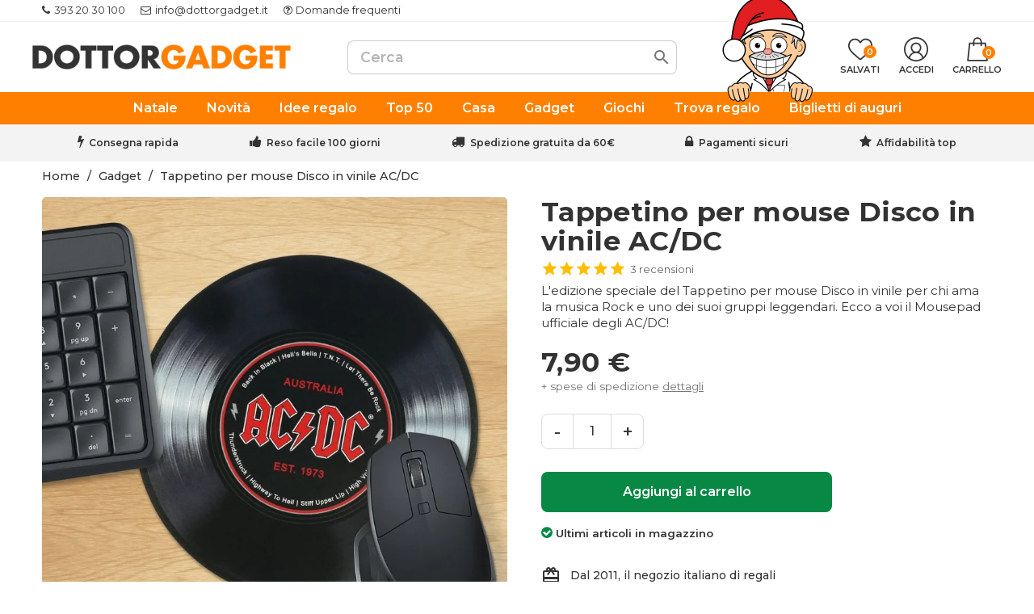

--- FILE ---
content_type: text/html; charset=utf-8
request_url: https://www.dottorgadget.it/gadget/3652-tappetino-per-mouse-disco-in-vinile-acdc.html
body_size: 40151
content:

 


<!doctype html>
<html lang="it-IT">

  <head>
    
      
  <meta charset="utf-8">


  <meta http-equiv="x-ua-compatible" content="ie=edge">



  <title>Tappetino per mouse Disco in vinile AC/DC</title>
  
    
  
  <meta name="description" content="L&#039;edizione speciale del Tappetino per mouse Disco in vinile per chi ama la musica Rock e uno dei suoi gruppi leggendari. Ecco a voi il Mousepad ufficiale degli AC/DC!">
  
  
      <link rel="canonical" href="https://www.dottorgadget.it/gadget/3652-tappetino-per-mouse-disco-in-vinile-acdc.html">
    
  <!-- canonical per cms -->
    
  
      
  
  
    
  <script type="application/ld+json">
    {
      "@context": "https://schema.org",
      "@type": "BreadcrumbList",
      "itemListElement": [
                  {
            "@type": "ListItem",
            "position": 1,
            "name": "Home",
            "item": "https://www.dottorgadget.it/"
          },                  {
            "@type": "ListItem",
            "position": 2,
            "name": "Gadget",
            "item": "https://www.dottorgadget.it/4-gadget"
          },                  {
            "@type": "ListItem",
            "position": 3,
            "name": "Tappetino per mouse Disco in vinile AC/DC",
            "item": "https://www.dottorgadget.it/gadget/3652-tappetino-per-mouse-disco-in-vinile-acdc.html"
          }              ]
    }
  </script>
  
  
  
  <script type="application/ld+json">
  {
    "@context": "https://schema.org/",
    "@type": "Product",
    "name": "Tappetino per mouse Disco in vinile AC/DC",
    "description": "L&#039;edizione speciale del Tappetino per mouse Disco in vinile per chi ama la musica Rock e uno dei suoi gruppi leggendari. Ecco a voi il Mousepad ufficiale degli AC/DC!",
    "category": "Gadget",
    "image" :"https://www.dottorgadget.it/9367-home_default/tappetino-per-mouse-disco-in-vinile-acdc.jpg",    "sku": "3652",
    "mpn": "3652"
    ,"gtin13": "4260361752338"
        ,
    "brand": {
      "@type": "Brand",
      "name": "ROCKBITES"
    }
                ,
    "offers": {
      "@type": "Offer",
      "priceCurrency": "EUR",
      "name": "Tappetino per mouse Disco in vinile AC/DC",
      "price": "7.9",
      "url": "https://www.dottorgadget.it/gadget/3652-tappetino-per-mouse-disco-in-vinile-acdc.html",
      "priceValidUntil": "2025-12-27",
              "image": ["https://www.dottorgadget.it/9367-large_default/tappetino-per-mouse-disco-in-vinile-acdc.jpg"],
            "sku": "3652",
      "mpn": "3652",
      "gtin13": "4260361752338",                  "availability": "https://schema.org/InStock",
      "seller": {
        "@type": "Organization",
        "name": "DottorGadget"
      },
      "shippingDetails": {
        "@type": "OfferShippingDetails",
        "shippingRate": {
          "@type": "MonetaryAmount",
          "value": "5.9",
          "currency": "EUR"
        },
	"deliveryTime": {
            "@type": "ShippingDeliveryTime",
            "businessDays": {
                "@type": "OpeningHoursSpecification",
                "dayOfWeek": [
                    "https://schema.org/Monday",
                    "https://schema.org/Tuesday",
                    "https://schema.org/Wednesday",
                    "https://schema.org/Thursday",
                    "https://schema.org/Friday"
                ]
            },
            "cutoffTime": "14:30:15Z",
            "handlingTime": {
                "@type": "QuantitativeValue",
                "minValue": 1,
                "maxValue": 2,
                "unitCode": "d"
            },
            "transitTime": {
                "@type": "QuantitativeValue",
                "minValue": 1,
                "maxValue": 2,
                "unitCode": "d"
            }
        },
      "shippingDestination": [
        {
          "@type": "DefinedRegion",
          "addressCountry": "it",
          "addressRegion": ["it"]
        }
      ]
      },
      "hasMerchantReturnPolicy": {
        "returnPolicyCategory": "MerchantReturnFiniteReturnWindow",
        "merchantReturnLink": "https://www.dottorgadget.it/content/8-resi-e-rimborsi",
        "applicableCountry": "it",
        "merchantReturnDays": "100",
	"customerRemorseReturnFees": "ReturnShippingFees",
	"itemDefectReturnFees": "FreeReturn",
	"returnMethod": "ReturnByMail",
	"returnFees": "ReturnFeesCustomerResponsibility"
      }
    }
      }
</script>
  
  
    
  

  
    <meta property="og:title" content="Tappetino per mouse Disco in vinile AC/DC" />
    <meta property="og:description" content="L&#039;edizione speciale del Tappetino per mouse Disco in vinile per chi ama la musica Rock e uno dei suoi gruppi leggendari. Ecco a voi il Mousepad ufficiale degli AC/DC!" />
    <meta property="og:url" content="https://www.dottorgadget.it/gadget/3652-tappetino-per-mouse-disco-in-vinile-acdc.html" />
    <meta property="og:site_name" content="DottorGadget" />
        



  <meta name="viewport" content="width=device-width, initial-scale=1">



  <link rel="icon" type="image/vnd.microsoft.icon" href="https://www.dottorgadget.it/img/favicon.ico?1726473728">
  <link rel="shortcut icon" type="image/x-icon" href="https://www.dottorgadget.it/img/favicon.ico?1726473728">


<link rel="preconnect" href="https://fonts.gstatic.com/" crossorigin>
<link
    rel="preload"
    href="https://fonts.googleapis.com/css2?family=Montserrat:wght@400;500;600;700;800&display=swap"
    as="style"
    onload="this.onload=null;this.rel='stylesheet'"
/>

<!-- Hotjar rimosso -->


    <link rel="stylesheet" href="https://www.dottorgadget.it/themes/doc/assets/cache/theme-2623e81272.css" type="text/css" media="all">




    <script type="text/javascript" src="https://www.dottorgadget.it/themes/doc/assets/js/swiper-bundle.min.js" ></script>


  <script type="text/javascript">
        var C_P_CMS_PAGE = 0;
        var C_P_CONSENT_DOWNLOAD = "https:\/\/www.dottorgadget.it\/module\/cookiesplus\/front";
        var C_P_COOKIES_POLICIES = 73;
        var C_P_COOKIE_CONFIG = {"1":{"cookies":[{"name":"cookiesplus"},{"name":"jpresta_cache_context"},{"name":"PHP_SESSID"},{"name":"PrestaShop-#"},{"name":"_ga"},{"name":"_ga_*"},{"name":"_tt_enable_cookie"}]},"3":{"cookies":[{"name":"_ttp"}],"gtm_consent_type":{"analytics_storage":"true"},"firingEvent":""},"4":{"cookies":[{"name":"_fbp"}],"gtm_consent_type":{"ad_storage":"true","ad_user_data":"true","ad_personalization":"true"},"firingEvent":""}};
        var C_P_COOKIE_VALUE = "{}";
        var C_P_DATE = "2025-12-12 10:32:32";
        var C_P_DISPLAY_AGAIN = 0;
        var C_P_DOMAIN = ".dottorgadget.it";
        var C_P_EXPIRY = 365;
        var C_P_FINALITIES_COUNT = 3;
        var C_P_NOT_AVAILABLE_OUTSIDE_EU = 1;
        var C_P_OVERLAY = "1";
        var C_P_OVERLAY_OPACITY = "0.5";
        var C_P_REFRESH = 0;
        var ETS_RV_CUSTOMER_IS_LOGGED = false;
        var ETS_RV_DEFAULT_LANGUAGE_MSG = "La lingua predefinita non pu\u00f2 essere vuota!";
        var ETS_RV_DEFAULT_RATE = 5;
        var ETS_RV_DESIGN_COLOR1 = 0;
        var ETS_RV_DISPLAY_RATE_AND_QUESTION = "button";
        var ETS_RV_PRESS_ENTER_ENABLED = 0;
        var ETS_RV_QUESTION_ENABLED = 0;
        var ETS_RV_RECAPTCHA_ENABLED = 0;
        var ETS_RV_RECAPTCHA_FOR = ["review","comment","reply","qa","qa_answer","qa_comment"];
        var ETS_RV_RECAPTCHA_SITE_KEY = "";
        var ETS_RV_RECAPTCHA_TYPE = "recaptcha_v2";
        var ETS_RV_RECAPTCHA_USER_REGISTERED = 1;
        var ETS_RV_RECAPTCHA_VALID = 0;
        var ETS_RV_REQUIRE_TITLE = 0;
        var ETS_RV_REVIEW_ENABLED = 1;
        var PS_ATTACHMENT_MAXIMUM_SIZE = 2097152;
        var PS_ATTACHMENT_MAXIMUM_SIZE_TEXT = "2 MB";
        var PS_COOKIE_SAMESITE = "Lax";
        var PS_COOKIE_SECURE = 1;
        var YBC_NEWSLETTER_CLOSE_PERMANAL = "1";
        var YBC_NEWSLETTER_POPUP_DELAY = "15000";
        var YBC_NEWSLETTER_POPUP_TYPE_SHOW = "ybc_type_zoomIn";
        var YBC_NEWSLETTER_POPUP_TYPE_SHOW_PARENT = "ybc_parent_type_zoomIn";
        var addJsDef = false;
        var back_office = 0;
        var btGapTag = {"tagContent":{"tracking_type":{"label":"tracking_type","value":"view_item"},"content_type":{"label":"content_type","value":"'product'"},"contents":{"label":"contents","value":[{"item_id":"3652","item_name":"Tappetino per mouse Disco in vinile AC\/DC","currency":"EUR","item_category":"Gadget","price":7.9,"item_brand":"ROCKBITES"}]},"coupon_name":{"label":"coupon","value":"no_coupon"},"value":{"label":"value","value":7.9},"currency":{"label":"currency","value":"EUR"}},"js":{"elementCategoryProduct":"article.product-miniature","elementShipping":"input[type=radio]","elementPayment":".ps-shown-by-js","elementlogin":"button#submit-login","elementsignup":"div.no-account","elementWishCat":"button.wishlist-button-add","elementWishProd":"button.wishlist-button-add"},"gaId":"G-80PVP1FYCK","gaEnable":"1","gaEnhancedConversion":"","ajaxUrl":"https:\/\/www.dottorgadget.it\/module\/ganalyticspro\/ajax","token":"2199011a3c7c6198af45aa4baa2d743a","bRefund":false,"bPartialRefund":false,"bUseConsent":"","bforceTag":"1","bUseAxeption":"","bConsentHtmlElement":"","bConsentHtmlElementSecond":"","iConsentConsentLvl":0,"referer":null,"acbIsInstalled":false,"tagCurrency":"EUR","gaUserId":0};
        var btTkpPixel = {"tagContent":{"sPixel":"D39QR53C77UB9GL66MM0","aDynTags":{"tracking_type":{"label":"tracking_type","value":"ViewContent"},"content_type":{"label":"content_type","value":"product"},"content_id":{"label":"content_id","value":"3652"},"value":{"label":"value","value":7.9},"currency":{"label":"currency","value":"EUR"},"content_name":{"label":"content_name","value":"Tappetino per mouse Disco in vinile AC\/DC"},"content_category":{"label":"content_category","value":"Gadget"}},"sCR":"\n","aTrackingType":{"label":"tracking_type","value":"ViewContent"},"sJsObjName":{"pixelId":"You have not indicated the pixel id","customlabel":"You have not indicated a name for your custom label","link":"You have not filled in the shop URL","token":"Field is required and token must be 32 characters","ruleName":"You have not indicated a name for your exclusion rule","category":"You have not selected any category to be exported","brand":"You have not selected any brand to be exported","color":"You have not selected any attribute or feature to be associated with the color tag","customDom":"Please set a value","cycle":"Please set a numeric value","bannerId":"You have not specified the HTML element that corresponds to the cookie acceptance button"}},"token":"2199011a3c7c6198af45aa4baa2d743a","ajaxUrl":"https:\/\/www.dottorgadget.it\/module\/bttiktokpixel\/ajax","tkpSeparator":"v","useConversionApi":"1","ApiToken":"0c3e8ff6776a43d14e272784352fd1a9","currentPage":"product","id_order":0,"tagContentApi":"pAgzO\/qUO0+lDj9oEj85TladbstdAHvzczcpgNcaft8RHKyyaIXfIy6Va5I+s8xsmAj5MwfkwxfwOnTfw4nCU3nNJ6KTjEwzYfzdSOBrO9HfGvsdbI0CakYibrXpOadqJASeOFdgUriIoTeO+gfQogi\/MI5F\/2eLcQE4XJ9wdy1R9EUhME6K30ivhQQxkvjsnNfyfQzI0IUGcrj4ZCUajI9nHmKXZ\/\/f4U46YeqP1Vqc46glZRojsI30D2pFWVrTU2AG8RsILYfaItIbGpfD+7oUhW+\/2IT4dxgXeOyK8uwunKfjzXUbbL1Smyy9b0m2sFkCG6WT\/WajK0DiykYo9yy2s50s5SSFiDuWNIdoRMg4grmiHzeE8BoQsxjp\/Nes5hSTULKWJVSzzivFFtB3q7sMOrhZuimRvw4QPWNSMMaSZ6gHHOcQcvhU3KXwUP3NuzKQIKxoXeAU\/rz+4smVSeQXC8q\/pm+URA6\/X3s6erOcJ9vnk7cbAtEAeTHwUjkmlRsKg6i6V58Lv7nqNQmNI7Ih4F124nK0bEln9wFWyqoZFnJpOW74JuP\/1KIfPfmZ4CwoUHlMG\/g4XqFAuAZwZNNxkDDDvs+otx606GRNOf+7x4XtiW\/Fjkt1zcApVSeA8AfoXlGnTNoVhHWyncBzJznb8UvF2dJ2pLq+q3LgrqrtqQlHJW2GpoPVrVmwwjq3bnPR98d+12QWs1fTBVgO5OUuG+y89EqQYOSOaRyZcoHJNgnqxraEfR9sogr5xFMdKxCWFKCMloicVPiW5a\/lV9mvVtgPytSk0ewzbXPYQmFCT+REQBJKSh9dTNqU6MWjga62pIFUP5IJmdY+hkS0r3+8Fob6vkVgBQ8Wv8TpKuIOdqz80tSKiBwopJXDOCc4QBu8hce\/5pcWziQE+X0lzXaBZ3IGD\/1jWuOF5RvNJwzF9cuz+aN2OComJ00nZidMOPvrfOuC+CfpeAIqD7sT8biKKKASuKG7PSx+DvnDH0dwonPT6AEYEei52hUTw7S6UPIQKmSPolt6OJyYuYFXxGakSPzCiDiUSGk3nARh2neSx5\/G8DAaY8U9vFdhpFfbPbAJtCrT0dTFhtfAmwZivlCAPQ9hvsMwkeMPHC\/Vsn8MUG8nWHChmqdc3T44+xhnq3bMi3egKbh2dHIW1kdA0rJ7M3D3u3IS7cOLsHSyEv3lPkLLkO2TRmEbxl9rgpfV7adaP4BTVe3X8Z\/hQHrjiLuvGyEwItYzIri9kVp4A+KKQeOrWU\/n9xcxkKJp\/uU+rZABkUQqbVvLcCes4umwqI0SPyKqWBIH5VjZ6cPA58PzUL4XjfU\/xwcEZCdMqI3j8uFirPptZahLs6ysHt8Mwec1HZZ4s7UUCEAobtJdAO4QnyX\/w7r6lP30XUhat53ZNQ7GM6Tr2DvdWo3WT6R9X\/qyBTX4J7wmBYnWm1pLDEkgdykRxAZdTwTO3d+mIeQO+2vyofRP2zg4d47W2p+3bbxIQsyDpyWYejwChxrs05zoGQxhGNGEYcuzpyMts6zQGpbexuho39nBrIaxy+xLoI4ulhn02xLly2JyUCsZaEDDdoQRpl0\/eH8RDr6FhX721kjamDVSXRYrOsqHII4H6v2pDtOP+GU\/xenMQcElpVM=","eventId":"\"7138\"","pixel_id":"D39QR53C77UB9GL66MM0","useAdvancedMatcing":"1","userEmail":"e3b0c44298fc1c149afbf4c8996fb92427ae41e4649b934ca495991b7852b855"};
        var customvouchers_jss = "https:\/\/www.dottorgadget.it\/module\/customvouchers\/subscription";
        var ed_ajax_delay = "0";
        var ets_rv_datetime_picker = "{\"prevText\":\"\",\"nextText\":\"\",\"dateFormat\":\"yy-mm-dd\",\"currentText\":\"\",\"closeText\":\"\",\"ampm\":false,\"amNames\":[\"AM\",\"A\"],\"pmNames\":[\"PM\",\"P\"],\"timeFormat\":\"hh:mm:ss tt\",\"timeSuffix\":\"\",\"timeOnlyTitle\":\"\",\"timeText\":\"\",\"hourText\":\"\",\"minuteText\":\"\",\"maxDate\":\"2025-12-12 10:32:32\"}";
        var ets_rv_datetime_picker_closeText = "Fatto";
        var ets_rv_datetime_picker_currentText = "Adesso";
        var ets_rv_datetime_picker_hourText = "Ora";
        var ets_rv_datetime_picker_minuteText = "Minuto";
        var ets_rv_datetime_picker_timeOnlyTitle = "Scegli il tempo";
        var ets_rv_datetime_picker_timeText = "Tempo";
        var ets_rv_please_sign_dislike = "Accedi o registrati per non mi piace";
        var ets_rv_please_sign_like = "Accedi o registrati per mettere mi piace";
        var ets_rv_please_sign_question = "Accedi o registrati per porre la tua domanda";
        var ets_rv_please_sign_review = "Accedi o registrati per scrivere la tua recensione";
        var file_is_to_large_text = "Il file \u00e8 troppo grande. Dimensione massima consentita: %s";
        var file_not_valid_text = "Il tipo di file non \u00e8 consentito";
        var isLogged = false;
        var jolisearch = {"amb_joli_search_action":"https:\/\/www.dottorgadget.it\/cerca","amb_joli_search_link":"https:\/\/www.dottorgadget.it\/cerca","amb_joli_search_controller":"jolisearch","blocksearch_type":"top","show_cat_desc":0,"ga_acc":"UA-20909530-3","id_lang":5,"url_rewriting":true,"use_autocomplete":2,"minwordlen":3,"l_products":"Prodotti","l_manufacturers":"Produttori","l_suppliers":"Suppliers","l_categories":"Categorie","l_no_results_found":"nessun risultato trovato","l_more_results":"Pi\u00f9 risultati","ENT_QUOTES":3,"position":{"my":"center top","at":"center bottom","collision":"fit none"},"classes":"ps17 centered-list","display_manufacturer":"","display_supplier":"","display_category":"","use_mobile_ux":"","mobile_media_breakpoint":"576","mobile_opening_selector":false,"show_add_to_cart_button":"","add_to_cart_button_style":1,"theme":"finder"};
        var language_code = "it";
        var linkLoyaltyAjax = "https:\/\/www.dottorgadget.it\/module\/totloyaltyadvanced\/ajaxloyaltypoints";
        var nxtal_delete_confirm_text = "Questo prodotto verr\u00e0 eliminato dalla lista dei desideri. Sei sicuro?";
        var nxtal_enable_multiple = "";
        var nxtal_error_text = "La richiesta non pu\u00f2 essere elaborata, riprova.";
        var nxtal_invalid_product_selection = "Please select at least one product to proceed.";
        var nxtal_product_list_toggle = 0;
        var nxtal_wishlist_delete_confirm_text = "Questa lista dei desideri verr\u00e0 eliminata dall'elenco. Sei sicuro?";
        var nxtalwishlist_ajax_link = "https:\/\/www.dottorgadget.it\/module\/nxtalwishlist\/wishlist?token=2199011a3c7c6198af45aa4baa2d743a";
        var oosn_id_module = 438;
        var pixel_ids = "585152463855890";
        var pp_custom_add_to_cart = "";
        var pp_enhanced_cache = 0;
        var prestashop = {"cart":{"products":[],"totals":{"total":{"type":"total","label":"Totale","amount":0,"value":"0,00\u00a0\u20ac"},"total_including_tax":{"type":"total","label":"Totale (tasse incl.)","amount":0,"value":"0,00\u00a0\u20ac"},"total_excluding_tax":{"type":"total","label":"Totale (tasse escl.)","amount":0,"value":"0,00\u00a0\u20ac"}},"subtotals":{"products":{"type":"products","label":"Totale parziale","amount":0,"value":"0,00\u00a0\u20ac"},"discounts":null,"shipping":{"type":"shipping","label":"Spedizione","amount":0,"value":""},"tax":null},"products_count":0,"summary_string":"0 articoli","vouchers":{"allowed":1,"added":[]},"discounts":[],"minimalPurchase":0,"minimalPurchaseRequired":""},"currency":{"id":1,"name":"Euro","iso_code":"EUR","iso_code_num":"978","sign":"\u20ac"},"customer":{"lastname":"","firstname":"","email":"","birthday":"0000-00-00","newsletter":0,"newsletter_date_add":"0000-00-00 00:00:00","optin":0,"website":null,"company":null,"siret":null,"ape":null,"is_logged":false,"gender":{"type":null,"name":null},"addresses":[]},"country":{"id_zone":1,"id_currency":0,"call_prefix":39,"iso_code":"IT","active":1,"contains_states":1,"need_identification_number":0,"need_zip_code":1,"zip_code_format":"","display_tax_label":0,"name":"Italia","id":10},"language":{"name":"Italiano (Italian)","iso_code":"it","locale":"it-IT","language_code":"it-it","active":1,"is_rtl":0,"date_format_lite":"d\/m\/Y","date_format_full":"d\/m\/Y H:i:s","id":5},"page":{"title":"","canonical":"https:\/\/www.dottorgadget.it\/gadget\/3652-tappetino-per-mouse-disco-in-vinile-acdc.html","meta":{"title":"Tappetino per mouse Disco in vinile AC\/DC","description":"L'edizione speciale del Tappetino per mouse Disco in vinile per chi ama la musica Rock e uno dei suoi gruppi leggendari. Ecco a voi il Mousepad ufficiale degli AC\/DC!","keywords":"","robots":"index"},"page_name":"product","body_classes":{"lang-it":true,"lang-rtl":false,"country-IT":true,"currency-EUR":true,"layout-full-width":true,"page-product":true,"tax-display-disabled":true,"page-customer-account":false,"product-id-3652":true,"product-Tappetino per mouse Disco in vinile AC\/DC":true,"product-id-category-4":true,"product-id-manufacturer-115":true,"product-id-supplier-40":true,"product-available-for-order":true},"admin_notifications":[],"password-policy":{"feedbacks":{"0":"Molto debole","1":"Debole","2":"Media","3":"Forte","4":"Molto forte","Straight rows of keys are easy to guess":"I tasti consecutivi sono facili da indovinare","Short keyboard patterns are easy to guess":"Gli schemi brevi sulla tastiera sono facili da indovinare","Use a longer keyboard pattern with more turns":"Utilizza uno schema pi\u00f9 lungo sulla tastiera con pi\u00f9 variazioni","Repeats like \"aaa\" are easy to guess":"Le ripetizioni come \u201caaa\u201d sono facili da indovinare","Repeats like \"abcabcabc\" are only slightly harder to guess than \"abc\"":"Le ripetizioni come \u201cabcabcabc\u201d sono solo leggermente pi\u00f9 difficili da indovinare rispetto ad \u201cabc\u201d","Sequences like abc or 6543 are easy to guess":"Le sequenze come \"abc\" o 6543 sono facili da indovinare","Recent years are easy to guess":"Gli anni recenti sono facili da indovinare","Dates are often easy to guess":"Le date sono spesso facili da indovinare","This is a top-10 common password":"Questa \u00e8 una delle 10 password pi\u00f9 comuni","This is a top-100 common password":"Questa \u00e8 una delle 100 password pi\u00f9 comuni","This is a very common password":"Questa password \u00e8 molto comune","This is similar to a commonly used password":"Questa password \u00e8 simile a un\u2019altra comunemente utilizzata","A word by itself is easy to guess":"Una parola di per s\u00e9 \u00e8 facile da indovinare","Names and surnames by themselves are easy to guess":"Nomi e cognomi sono di per s\u00e9 facili da indovinare","Common names and surnames are easy to guess":"Nomi e cognomi comuni sono facili da indovinare","Use a few words, avoid common phrases":"Utilizza diverse parole, evita le frasi comuni","No need for symbols, digits, or uppercase letters":"Nessun bisogno di simboli, cifre o lettere maiuscole","Avoid repeated words and characters":"Evita parole e caratteri ripetuti","Avoid sequences":"Evita le sequenze","Avoid recent years":"Evita gli anni recenti","Avoid years that are associated with you":"Evita gli anni associati a te","Avoid dates and years that are associated with you":"Evita date e anni associati a te","Capitalization doesn't help very much":"Le maiuscole non sono molto efficaci","All-uppercase is almost as easy to guess as all-lowercase":"Tutto maiuscolo \u00e8 quasi altrettanto facile da indovinare di tutto minuscolo","Reversed words aren't much harder to guess":"Le parole al contrario non sono molto pi\u00f9 difficili da indovinare","Predictable substitutions like '@' instead of 'a' don't help very much":"Sostituzioni prevedibili come \"@\" invece di \"a\" non sono molto efficaci","Add another word or two. Uncommon words are better.":"Aggiungi una o due parole in pi\u00f9. Le parole insolite sono pi\u00f9 sicure."}}},"shop":{"name":"DottorGadget","logo":"https:\/\/www.dottorgadget.it\/img\/dottorgadget-store-logo-16309183881.jpg","stores_icon":"https:\/\/www.dottorgadget.it\/img\/logo_stores.gif","favicon":"https:\/\/www.dottorgadget.it\/img\/favicon.ico"},"core_js_public_path":"\/themes\/","urls":{"base_url":"https:\/\/www.dottorgadget.it\/","current_url":"https:\/\/www.dottorgadget.it\/gadget\/3652-tappetino-per-mouse-disco-in-vinile-acdc.html","shop_domain_url":"https:\/\/www.dottorgadget.it","img_ps_url":"https:\/\/www.dottorgadget.it\/img\/","img_cat_url":"https:\/\/www.dottorgadget.it\/img\/c\/","img_lang_url":"https:\/\/www.dottorgadget.it\/img\/l\/","img_prod_url":"https:\/\/www.dottorgadget.it\/img\/p\/","img_manu_url":"https:\/\/www.dottorgadget.it\/img\/m\/","img_sup_url":"https:\/\/www.dottorgadget.it\/img\/su\/","img_ship_url":"https:\/\/www.dottorgadget.it\/img\/s\/","img_store_url":"https:\/\/www.dottorgadget.it\/img\/st\/","img_col_url":"https:\/\/www.dottorgadget.it\/img\/co\/","img_url":"https:\/\/www.dottorgadget.it\/themes\/doc\/assets\/img\/","css_url":"https:\/\/www.dottorgadget.it\/themes\/doc\/assets\/css\/","js_url":"https:\/\/www.dottorgadget.it\/themes\/doc\/assets\/js\/","pic_url":"https:\/\/www.dottorgadget.it\/upload\/","theme_assets":"https:\/\/www.dottorgadget.it\/themes\/doc\/assets\/","theme_dir":"https:\/\/www.dottorgadget.it\/var\/www\/vhosts\/dottorgadget.it\/httpdocs\/themes\/doc\/","pages":{"address":"https:\/\/www.dottorgadget.it\/indirizzo","addresses":"https:\/\/www.dottorgadget.it\/indirizzi","authentication":"https:\/\/www.dottorgadget.it\/autenticazione","manufacturer":"https:\/\/www.dottorgadget.it\/produttori","cart":"https:\/\/www.dottorgadget.it\/carrello","category":"https:\/\/www.dottorgadget.it\/index.php?controller=category","cms":"https:\/\/www.dottorgadget.it\/index.php?controller=cms","contact":"https:\/\/www.dottorgadget.it\/contattaci","discount":"https:\/\/www.dottorgadget.it\/sconto","guest_tracking":"https:\/\/www.dottorgadget.it\/ospite-monitoraggio","history":"https:\/\/www.dottorgadget.it\/storico-ordini","identity":"https:\/\/www.dottorgadget.it\/identita","index":"https:\/\/www.dottorgadget.it\/","my_account":"https:\/\/www.dottorgadget.it\/il-mio-account","order_confirmation":"https:\/\/www.dottorgadget.it\/index.php?controller=order-confirmation","order_detail":"https:\/\/www.dottorgadget.it\/index.php?controller=order-detail","order_follow":"https:\/\/www.dottorgadget.it\/seguito-ordine","order":"https:\/\/www.dottorgadget.it\/ordine","order_return":"https:\/\/www.dottorgadget.it\/index.php?controller=order-return","order_slip":"https:\/\/www.dottorgadget.it\/nota-di-ordine","pagenotfound":"https:\/\/www.dottorgadget.it\/pagina-non-trovata","password":"https:\/\/www.dottorgadget.it\/recupero-password","pdf_invoice":"https:\/\/www.dottorgadget.it\/index.php?controller=pdf-invoice","pdf_order_return":"https:\/\/www.dottorgadget.it\/index.php?controller=pdf-order-return","pdf_order_slip":"https:\/\/www.dottorgadget.it\/index.php?controller=pdf-order-slip","prices_drop":"https:\/\/www.dottorgadget.it\/offerte","product":"https:\/\/www.dottorgadget.it\/index.php?controller=product","registration":"https:\/\/www.dottorgadget.it\/index.php?controller=registration","search":"https:\/\/www.dottorgadget.it\/ricerca","sitemap":"https:\/\/www.dottorgadget.it\/Mappa del sito","stores":"https:\/\/www.dottorgadget.it\/negozi","supplier":"https:\/\/www.dottorgadget.it\/fornitore","new_products":"https:\/\/www.dottorgadget.it\/nuovi-prodotti","brands":"https:\/\/www.dottorgadget.it\/produttori","register":"https:\/\/www.dottorgadget.it\/index.php?controller=registration","order_login":"https:\/\/www.dottorgadget.it\/ordine?login=1"},"alternative_langs":[],"actions":{"logout":"https:\/\/www.dottorgadget.it\/?mylogout="},"no_picture_image":{"bySize":{"small_default":{"url":"https:\/\/www.dottorgadget.it\/img\/p\/it-default-small_default.jpg","width":98,"height":98},"cart_default":{"url":"https:\/\/www.dottorgadget.it\/img\/p\/it-default-cart_default.jpg","width":125,"height":125},"home_default":{"url":"https:\/\/www.dottorgadget.it\/img\/p\/it-default-home_default.jpg","width":250,"height":250},"medium_default":{"url":"https:\/\/www.dottorgadget.it\/img\/p\/it-default-medium_default.jpg","width":400,"height":400},"large_default":{"url":"https:\/\/www.dottorgadget.it\/img\/p\/it-default-large_default.jpg","width":800,"height":800}},"small":{"url":"https:\/\/www.dottorgadget.it\/img\/p\/it-default-small_default.jpg","width":98,"height":98},"medium":{"url":"https:\/\/www.dottorgadget.it\/img\/p\/it-default-home_default.jpg","width":250,"height":250},"large":{"url":"https:\/\/www.dottorgadget.it\/img\/p\/it-default-large_default.jpg","width":800,"height":800},"legend":""}},"configuration":{"display_taxes_label":false,"display_prices_tax_incl":true,"is_catalog":false,"show_prices":true,"opt_in":{"partner":false},"quantity_discount":{"type":"discount","label":"Sconto unit\u00e0"},"voucher_enabled":1,"return_enabled":0},"field_required":[],"breadcrumb":{"links":[{"title":"Home","url":"https:\/\/www.dottorgadget.it\/"},{"title":"Gadget","url":"https:\/\/www.dottorgadget.it\/4-gadget"},{"title":"Tappetino per mouse Disco in vinile AC\/DC","url":"https:\/\/www.dottorgadget.it\/gadget\/3652-tappetino-per-mouse-disco-in-vinile-acdc.html"}],"count":3},"link":{"protocol_link":"https:\/\/","protocol_content":"https:\/\/"},"time":1765531952,"static_token":"2199011a3c7c6198af45aa4baa2d743a","token":"7105ee5328681f2b4fe94e89a27abf9b","debug":false};
        var productCommentPostErrorMessage = "Siamo spiacenti, la tua recensione non pu\u00f2 essere pubblicata.";
        var productCommentUpdatePostErrorMessage = "Siamo spiacenti, il tuo apprezzamento della recensione non pu\u00f2 essere inviato.";
        var psemailsubscription_subscription = "https:\/\/www.dottorgadget.it\/module\/ps_emailsubscription\/subscription";
        var single_event_tracking = 0;
        var stamountleftfreeshipping = {"cart":{"value":20,"selector":".cart-grid-body .cart-container","parent":"body#cart","append":1,"bar":1,"starts":"<div class=\"st_amount_left_cart\">Free shipping starts at <span class=\"st_amount_left_price\">{starts_at}<\/span><\/div>","message":"<div class=\"st_amount_left_cart\">\nSolo <span class=\"st_amount_left_price\">{amount_left}<\/span> per la consegna gratuita!\n<i class=\"fa fa-truck fa-flip-horizontal\"><\/i>\n<\/div>","reached":"<div class=\"st_amount_left_cart\">Spedizione gratuita!<\/div>"},"popup":{"value":20,"selector":"#blockcart-modal .modal-header","parent":"#blockcart-modal","append":2,"bar":1,"starts":"<div class=\"st_amount_left_popup\">Free shipping starts at <span class=\"st_amount_left_price\">{starts_at}<\/span><\/div>","message":"<div class=\"st_amount_left_popup\">\nSolo <span class=\"st_amount_left_price\">{amount_left}<\/span> per la consegna gratuita!\n<i class=\"fa fa-truck fa-flip-horizontal\"><\/i>\n<\/div>","reached":"<div class=\"st_amount_left_popup\">Spedizione gratuita!<\/div>"},"easy":{"value":20,"selector":"#cart-subtotal-shipping","parent":".steco-checkout-summary","append":3,"bar":0,"starts":"<div class=\"st_amount_left_easy\">Free shipping starts at <span class=\"st_amount_left_price\">{starts_at}<\/span><\/div>","message":"<div class=\"st_amount_left_easy\">Get free shipping if your order <span class=\"st_amount_left_price\">{amount_left}<\/span> or more.<\/div>","reached":"<div class=\"st_amount_left_easy\">Free shipping<\/div>"}};
        var stamountleftfreeshipping_amount = {"hide":1};
        var stamountleftfreeshipping_starts_at_mes = 1;
        var wishlist_count = 0;
        var wishlist_mobile_link = "{\"icon\":\"<div class=\\\"float-xs-right\\\" id=\\\"_mobile_wishlist_link\\\">\\n\\t\\t<div class=\\\"nxtal-wishlist-link\\\">\\n\\t\\t\\t<a href=\\\"https:\\\/\\\/www.dottorgadget.it\\\/module\\\/nxtalwishlist\\\/wishlist\\\" title=\\\"Salvati\\\" rel=\\\"nofollow\\\">\\n\\t\\t\\t\\t<span class=\\\"default\\\"><i class=\\\"material-icons\\\">favorite_border<\\\/i> <\\\/span>\\n\\t\\t\\t\\t<span class=\\\"hover\\\"><i class=\\\"material-icons\\\">favorite<\\\/i> <\\\/span>\\n\\t\\t\\t<\\\/a>\\n\\t\\t<\\\/div>\\n\\t<\\\/div>\"}";
      </script>



  <style></style><script>
                var jprestaUpdateCartDirectly = 1;
                var jprestaUseCreativeElements = 0;
                </script><script>
pcRunDynamicModulesJs = function() {
// Autoconf - 2025-10-26T22:35:02+00:00
// ps_shoppingcart
// Cart is refreshed from HTML to be faster
// faviconotification
if (typeof Favico != 'undefined') {
  var badge = 0;
  if (typeof prestashop_pc == 'undefined') {
    parseInt($('.ajax_cart_quantity').first().text());
  }
  else {
    prestashop_pc.cart.products_count;
  }
  window.favicon = new Favico({
    animation: 'popFade'
    , bgColor: BgColor
    , textColor: TxtColor
  , });
  if (badge == 0) {
    favicon.reset();
  } else {
    favicon.badge(badge);
  }
}
// ets_crosssell
if (typeof ets_crosssell_slide === 'function') {
    ets_crosssell_slide(!1);
} 
// ybc_newsletter
if (typeof YBC_NEWSLETTER_GOOGLE_V3_CAPTCHA_SITE_KEY !== "undefined" && YBC_NEWSLETTER_GOOGLE_V3_CAPTCHA_SITE_KEY) {
    ybcLoadReCaptchaV3($('form:not(.g-loaded)'));
}
setTimeout(function() {
    $('.ybc-newsletter-popup').addClass('active');
    $('.ybc_nlt_content').addClass(YBC_NEWSLETTER_POPUP_TYPE_SHOW);
}, parseInt(YBC_NEWSLETTER_POPUP_DELAY) ? parseInt(YBC_NEWSLETTER_POPUP_DELAY) : 100);
if ($('.ybc-newsletter-popup').length > 0)
    $('.ybc-newsletter-popup').fadeIn();
$('.ynp-submit').click(function() {
    var submit = $(this);
    if (!submit.hasClass('active')) {
        submit.addClass('active');
        var formData = new FormData(submit.parents('form').get(0));
        $('.ynp-alert').remove();
        $('.ynp-loading-div').show();
        $.ajax({
            url: $('.ynp-form').attr('action'),
            data: formData,
            type: 'post',
            dataType: 'json',
            processData: false,
            contentType: false,
            success: function(json) {
                if (!json['thank_you'])
                    $('.ybc-newsletter-popup').fadeOut();
                else {
                    $('.ynp-loading-div').hide();
                    if (json['success']) {
                        submit.parents('.ybc-mail-wrapper').find('.ynp-form').after('' + json['success'] + '');
                        $('.ynp-form-popup, .img_bg').hide();
                        $('.ynp-div-l3').addClass('ybc_form_success');
                        $('.ynp-email-input').val('');
                    } else {
                        submit.parents('.ybc-mail-wrapper').find('.ynp-input-row').after('' + json['error'] + '');
                        ybcRefreshCaptcha();
                    }

                }
                submit.removeClass('active');
            },
            error: function() {
                $('.ynp-loading-div').hide();
                submit.removeClass('active');
            }
        });
    }
    return false;
});
$('.ynp-close').click(function() {
    var npemail = $('#ynp-email-input').val();
    var npaction = $('.ynp-form').attr('action');
    if ($('#ynp-input-dont-show').is(':checked') || YBC_NEWSLETTER_CLOSE_PERMANAL) {
        $.ajax({
            url: npaction,
            type: 'post',
            data: {
                donotshowagain: $('#ynp-input-dont-show').is(':checked') ? 1 : 0,
                close: 1,
            }
        });

        $('.ybc-newsletter-popup').addClass('hidden');
        if (typeof(Storage) !== "undefined") {
            localStorage.setItem("donotshow", "1");
        }
    }
    $('.ybc-newsletter-popup').hide();
});
if (localStorage.getItem("donotshow")) {
    $('.ybc-newsletter-popup').hide().addClass('hidden');
}
// ets_abandonedcart
if (typeof aband_func !== 'undefined') {
   aband_func.popupReminder();
   aband_func.highlightbarReminder();
   aband_func.notificationReminder();
}
if (typeof ets_ab_fn !== 'undefined') {
  ets_ab_fn.init();
}
if (typeof ets_ab_fn_fav !== 'undefined') {
  ets_ab_fn_fav.init();
}
// estimateddelivery
if ($(".ed_countdown").length != 0) {
    var time_limit = $(".ed_countdown").data('rest');
    var curr_hour = new Date();
    curr_hour = curr_hour.getHours() + ':' + curr_hour.getMinutes();
    time_limit = time_limit.split(':');
    if (time_limit[0] == 0 && time_limit[1] < 59) {
        time_limit[1]++
    }
    edCountdown();
    var ed_count_color = $(".ed_countdown").css('color')
}

function edCountdown() {
    var time = '';
    time_limit[1] -= 1;
    if (time_limit[1] < 0) {
        time_limit[1] += 60;
        time_limit[0]--;
        if (time_limit[0] < 10 && time_limit[0] > 0) {
            time_limit[0] = '0' + time_limit[0]
        }
        if (time_limit[0] < 1) {
            time = ed_refresh
        }
    }
    if (time_limit[1] < 10 && time_limit[1] > 0) {
        time_limit[1] = '0' + time_limit[1]
    }
    if (time == '') {
        time = (time_limit[0] != 0 ? parseInt(time_limit[0]) + ' ' + ed_hours + ' ' + ed_and + ' ' : '') + (parseInt(time_limit[1]) + ' ' + ed_minutes)
        $(".ed_countdown").html(time);
        setTimeout(function() {
            edCountdown()
        }, 60000)
    } else {
        $(".ed_orderbefore").html(ed_refresh)
    }
}
if (typeof ed_product_placement_init === 'function') {ed_product_placement_init(10);}
$popupBackground = $('.ed_popup_background');
if ($popupBackground && $popupBackground.length > 0 && !$popupBackground.parent().is('body')) {
    $popupBackground.appendTo('body');
}


// productcomments
if ($.fn.rating) $('input.star').rating();
if ($.fn.rating) $('.auto-submit-star').rating();
if ($.fn.fancybox) $('.open-comment-form').fancybox({'hideOnContentClick': false});
// cookiesplus
if (typeof cookieGdpr !== 'undefined') {cookieGdpr.init();}
$(document).on('click', '[name=saveCookiesPlusPreferences],.eupopup-button_1,.eupopup-closebutton', function() {
	document.cookie = "jpresta_cache_context=;path=/;expires=Thu, 01 Jan 1970 00:00:00 GMT";
});
$('.eupopup-button_1,.eupopup-closebutton').click(function() {
	document.cookie = "jpresta_cache_context=;path=/;expires=Thu, 01 Jan 1970 00:00:00 GMT";
});
};</script><script type="text/javascript">
    var ets_crosssell_16 =0;
</script>
<!-- Magic Zoom Plus Prestashop module version v5.10.2 [v1.6.93:v5.3.7] -->
<script type="text/javascript">window["mgctlbx$Pltm"] = "Prestashop";</script>
<link type="text/css" href="/modules/magiczoomplus/views/css/magiczoomplus.css" rel="stylesheet" media="screen" />
<link type="text/css" href="/modules/magiczoomplus/views/css/magiczoomplus.module.css" rel="stylesheet" media="screen" />
<script type="text/javascript" src="/modules/magiczoomplus/views/js/magiczoomplus.js"></script>
<script type="text/javascript" src="/modules/magiczoomplus/views/js/magictoolbox.utils.js"></script>
<script type="text/javascript">
	var mzOptions = {
		'zoomWidth':'auto',
		'zoomHeight':'auto',
		'zoomPosition':'right',
		'zoomDistance':15,
		'selectorTrigger':'click',
		'transitionEffect':true,
		'lazyZoom':true,
		'rightClick':false,
		'cssClass':'',
		'zoomMode':'off',
		'zoomOn':'hover',
		'upscale':true,
		'smoothing':true,
		'variableZoom':false,
		'zoomCaption':'off',
		'expand':'window',
		'expandZoomMode':'zoom',
		'expandZoomOn':'click',
		'expandCaption':false,
		'closeOnClickOutside':true,
		'hint':'off',
		'textHoverZoomHint':'Hover to zoom',
		'textClickZoomHint':'Click to zoom',
		'textExpandHint':'Click to expand',
		'textBtnClose':'Close',
		'textBtnNext':'Next',
		'textBtnPrev':'Previous'
	}
</script>
<script type="text/javascript">
	var mzMobileOptions = {
		'zoomMode':'off',
		'textHoverZoomHint':'Touch to zoom',
		'textClickZoomHint':'Zoom con doppio tap',
		'textExpandHint':'Tap to expand'
	}
</script>

<script type="text/javascript">
    var isPrestaShop15x = true;
    var isPrestaShop1541 = true;
    var isPrestaShop156x = true;
    var isPrestaShop16x = true;
    var isPrestaShop17x = true;
    var mEvent = 'click';
    var originalLayout = false;
    var m360AsPrimaryImage = true && (typeof(window['Magic360']) != 'undefined');
    var useMagicScroll = false;
    var scrollItems = 0;
    var isProductMagicZoomReady = false;
    var allowHighlightActiveSelectorOnUpdate = true;
    mzOptions['onZoomReady'] = function(id) {
        $('.MagicZoom figure, .MagicZoom figure img').attr('role','none');
        //console.log('MagicZoomPlus onZoomReady: ', id);
        if (id == 'MagicZoomPlusImageMainImage') {
            isProductMagicZoomReady = true;
        }
    }
    mzOptions['onUpdate'] = function(id, oldA, newA) {
        //console.log('MagicZoomPlus onUpdate: ', id);
        if (allowHighlightActiveSelectorOnUpdate) {
            mtHighlightActiveSelector(newA);
        }
        allowHighlightActiveSelectorOnUpdate = true;
    }


</script>
<script type="text/javascript" src="/modules/magiczoomplus/views/js/product17.js"></script>

<script type="text/javascript" src="/modules/magiczoomplus/views/js/switch.js"></script>
<style>.st_amount_left_cart.st_amount_left_bar,
.st_amount_left_popup.st_amount_left_bar { font-size: 0.95rem; font-weight: 500; padding: 0 0 12px 0;
}
.st_amount_left_cart.st_amount_left_bar i,
.st_amount_left_popup.st_amount_left_bar i { float: right; font-size: 26px; color: #444; padding-top: 2px;
}
@media (max-width: 388px) { .st_amount_left_cart.st_amount_left_bar i, .st_amount_left_popup.st_amount_left_bar i { display: none; }
}
.st_amount_left_cart.st_amount_left_bar::before,
.st_amount_left_popup.st_amount_left_bar::before { border-radius: 3px;
}
.st_amount_left_cart.st_amount_left_bar::after,
.st_amount_left_popup.st_amount_left_bar::after { border-radius: 3px 0 0 3px;
} /* popup carrello */
.st_amount_left_popup.st_amount_left_bar { margin-left: 1.875rem !important; margin-right: 1.875rem !important;
}
@media (max-width: 767px) { .st_amount_left_popup.st_amount_left_bar { margin-left: 1.875rem; margin-right: 1.875rem; }
}.st_amount_left_cart.st_amount_left_bar::before,.st_amount_left_cart.st_amount_left_bar::after{height:5px;}.st_amount_left_cart.st_amount_left_bar::before{background:#f3f3f3;}.st_amount_left_cart.st_amount_left_bar::after{background:#078845;}.st_amount_left_cart{text-align:left;}.st_amount_left_popup.st_amount_left_bar::before,.st_amount_left_popup.st_amount_left_bar::after{height:5px;}.st_amount_left_popup.st_amount_left_bar::before{background:#f3f3f3;}.st_amount_left_popup.st_amount_left_bar::after{background:#078845;}.st_amount_left_popup{text-align:left;}.st_amount_left_easy.st_amount_left_bar::before,.st_amount_left_easy.st_amount_left_bar::after{height:3px;}.st_amount_left_easy{text-align:left;}.st_amount_left_custom.st_amount_left_bar::before,.st_amount_left_custom.st_amount_left_bar::after{height:3px;}.st_amount_left_custom{text-align:left;}.st_amount_left_checkout.st_amount_left_bar::before,.st_amount_left_checkout.st_amount_left_bar::after{height:3px;}.st_amount_left_checkout{text-align:left;}.st_amount_left_dropdown.st_amount_left_bar::before,.st_amount_left_dropdown.st_amount_left_bar::after{height:3px;}.st_amount_left_dropdown{text-align:left;}.st_amount_left_cart{padding-left:0px;}.st_amount_left_cart{padding-top:0px;}.st_amount_left_cart{padding-right:0px;}.st_amount_left_cart{padding-bottom:0px;}.st_amount_left_cart{margin-left:0px;}.st_amount_left_cart{margin-top:10px;}.st_amount_left_cart{margin-right:0px;}.st_amount_left_cart{margin-bottom:10px;}.st_amount_left_popup{padding-left:0px;}.st_amount_left_popup{padding-top:0px;}.st_amount_left_popup{padding-right:0px;}.st_amount_left_popup{padding-bottom:0px;}.st_amount_left_popup{margin-left:0px;}.st_amount_left_popup{margin-top:20px;}.st_amount_left_popup{margin-right:0px;}.st_amount_left_popup{margin-bottom:0px;}.st_amount_left_checkout{padding-left:0px;}.st_amount_left_checkout{padding-top:0px;}.st_amount_left_checkout{padding-right:0px;}.st_amount_left_checkout{padding-bottom:0px;}.st_amount_left_checkout{margin-left:0px;}.st_amount_left_checkout{margin-top:0px;}.st_amount_left_checkout{margin-right:0px;}.st_amount_left_checkout{margin-bottom:0px;}.st_amount_left_dropdown{padding-left:0px;}.st_amount_left_dropdown{padding-top:0px;}.st_amount_left_dropdown{padding-right:0px;}.st_amount_left_dropdown{padding-bottom:0px;}.st_amount_left_dropdown{margin-left:0px;}.st_amount_left_dropdown{margin-top:0px;}.st_amount_left_dropdown{margin-right:0px;}.st_amount_left_dropdown{margin-bottom:0px;}.st_amount_left_custom{padding-left:0px;}.st_amount_left_custom{padding-top:0px;}.st_amount_left_custom{padding-right:0px;}.st_amount_left_custom{padding-bottom:0px;}.st_amount_left_custom{margin-left:0px;}.st_amount_left_custom{margin-top:0px;}.st_amount_left_custom{margin-right:0px;}.st_amount_left_custom{margin-bottom:0px;}.st_amount_left_easy{padding-left:0px;}.st_amount_left_easy{padding-top:0px;}.st_amount_left_easy{padding-right:0px;}.st_amount_left_easy{padding-bottom:0px;}.st_amount_left_easy{margin-left:0px;}.st_amount_left_easy{margin-top:0px;}.st_amount_left_easy{margin-right:0px;}.st_amount_left_easy{margin-bottom:0px;}</style>
<style>
    #ynp-submit, #ynp-close{background:#ef4230;}
    .ynpt9 #ynp-submit,.ynpt9 #ynp-close{background:#ef4230;}
    .ynpt9 .ynp-inner-wrapper > h4{color:#ef4230 !important;}
	.ynpt9 .ynp-input-checkbox #uniform-ynp-input-dont-show > span.checked::before{color:#ef4230 !important;}
    .ynpt6 .ynp-input-checkbox > input.ynp-input-dont-show:checked + label::after{color:#ef4230;}
    #uniform-ynp-input-dont-show > span.checked::before{color:#ef4230;}
    #ynp-submit:hover,#ynp-close:hover{background:#ef4230;}
            .ynp-div-l3{background: url('/modules/ybc_newsletter/img/config/a1621904e1326e5f58c83ce450bea067e68d6943.png') top left no-repeat;}      
        .ynp-close .icon::before, .ynp-close .icon::after{background:#ef4230;}
    .ynp-close:hover .icon::before, .ynp-close:hover .icon::after{background:#ef4230;}
    .ynp-input-checkbox .box_input{color:#ef4230;}
</style>

<style>.ets_mm_megamenu .mm_menus_li .h4,
.ets_mm_megamenu .mm_menus_li .h5,
.ets_mm_megamenu .mm_menus_li .h6,
.ets_mm_megamenu .mm_menus_li .h1,
.ets_mm_megamenu .mm_menus_li .h2,
.ets_mm_megamenu .mm_menus_li .h3,
.ets_mm_megamenu .mm_menus_li .h4 *:not(i),
.ets_mm_megamenu .mm_menus_li .h5 *:not(i),
.ets_mm_megamenu .mm_menus_li .h6 *:not(i),
.ets_mm_megamenu .mm_menus_li .h1 *:not(i),
.ets_mm_megamenu .mm_menus_li .h2 *:not(i),
.ets_mm_megamenu .mm_menus_li .h3 *:not(i),
.ets_mm_megamenu .mm_menus_li > a{
    font-family: inherit;
}
.ets_mm_megamenu *:not(.fa):not(i){
    font-family: inherit;
}

.ets_mm_block *{
    font-size: 16px;
}    

@media (min-width: 768px){
/*layout 1*/
    .ets_mm_megamenu.layout_layout1{
        background: #ffffff;
    }
    .layout_layout1 .ets_mm_megamenu_content{
      background: linear-gradient(#FFFFFF, #F2F2F2) repeat scroll 0 0 rgba(0, 0, 0, 0);
      background: -webkit-linear-gradient(#FFFFFF, #F2F2F2) repeat scroll 0 0 rgba(0, 0, 0, 0);
      background: -o-linear-gradient(#FFFFFF, #F2F2F2) repeat scroll 0 0 rgba(0, 0, 0, 0);
    }
    .ets_mm_megamenu.layout_layout1:not(.ybc_vertical_menu) .mm_menus_ul{
         background: #ffffff;
    }

    #header .layout_layout1:not(.ybc_vertical_menu) .mm_menus_li > a,
    .layout_layout1 .ybc-menu-vertical-button,
    .layout_layout1 .mm_extra_item *{
        color: #333333
    }
    .layout_layout1 .ybc-menu-vertical-button .ybc-menu-button-toggle_icon_default .icon-bar{
        background-color: #333333
    }
    .layout_layout1:not(.click_open_submenu) .mm_menus_li:hover > a,
    .layout_layout1.click_open_submenu .mm_menus_li.open_li > a,
    .layout_layout1 .mm_menus_li.active > a,
    #header .layout_layout1:not(.click_open_submenu) .mm_menus_li:hover > a,
    #header .layout_layout1.click_open_submenu .mm_menus_li.open_li > a,
    #header .layout_layout1 .mm_menus_li.menu_hover > a,
    .layout_layout1:hover .ybc-menu-vertical-button,
    .layout_layout1 .mm_extra_item button[type="submit"]:hover i,
    #header .layout_layout1 .mm_menus_li.active > a{
        color: #333333;
    }
    
    .layout_layout1:not(.ybc_vertical_menu):not(.click_open_submenu) .mm_menus_li > a:before,
    .layout_layout1:not(.ybc_vertical_menu).click_open_submenu .mm_menus_li.open_li > a:before,
    .layout_layout1.ybc_vertical_menu:hover .ybc-menu-vertical-button:before,
    .layout_layout1:hover .ybc-menu-vertical-button .ybc-menu-button-toggle_icon_default .icon-bar,
    .ybc-menu-vertical-button.layout_layout1:hover{background-color: #333333;}
    
    .layout_layout1:not(.ybc_vertical_menu):not(.click_open_submenu) .mm_menus_li:hover > a,
    .layout_layout1:not(.ybc_vertical_menu).click_open_submenu .mm_menus_li.open_li > a,
    .layout_layout1:not(.ybc_vertical_menu) .mm_menus_li.menu_hover > a,
    .ets_mm_megamenu.layout_layout1.ybc_vertical_menu:hover,
    #header .layout_layout1:not(.ybc_vertical_menu):not(.click_open_submenu) .mm_menus_li:hover > a,
    #header .layout_layout1:not(.ybc_vertical_menu).click_open_submenu .mm_menus_li.open_li > a,
    #header .layout_layout1:not(.ybc_vertical_menu) .mm_menus_li.menu_hover > a,
    .ets_mm_megamenu.layout_layout1.ybc_vertical_menu:hover{
        background: #ffffff;
    }
    
    .layout_layout1.ets_mm_megamenu .mm_columns_ul,
    .layout_layout1.ybc_vertical_menu .mm_menus_ul{
        background-color: #ffffff;
    }
    #header .layout_layout1 .ets_mm_block_content a,
    #header .layout_layout1 .ets_mm_block_content p,
    .layout_layout1.ybc_vertical_menu .mm_menus_li > a,
    #header .layout_layout1.ybc_vertical_menu .mm_menus_li > a{
        color: #333333;
    }
    
    .layout_layout1 .mm_columns_ul .h1,
    .layout_layout1 .mm_columns_ul .h2,
    .layout_layout1 .mm_columns_ul .h3,
    .layout_layout1 .mm_columns_ul .h4,
    .layout_layout1 .mm_columns_ul .h5,
    .layout_layout1 .mm_columns_ul .h6,
    .layout_layout1 .mm_columns_ul .ets_mm_block > .h1 a,
    .layout_layout1 .mm_columns_ul .ets_mm_block > .h2 a,
    .layout_layout1 .mm_columns_ul .ets_mm_block > .h3 a,
    .layout_layout1 .mm_columns_ul .ets_mm_block > .h4 a,
    .layout_layout1 .mm_columns_ul .ets_mm_block > .h5 a,
    .layout_layout1 .mm_columns_ul .ets_mm_block > .h6 a,
    #header .layout_layout1 .mm_columns_ul .ets_mm_block > .h1 a,
    #header .layout_layout1 .mm_columns_ul .ets_mm_block > .h2 a,
    #header .layout_layout1 .mm_columns_ul .ets_mm_block > .h3 a,
    #header .layout_layout1 .mm_columns_ul .ets_mm_block > .h4 a,
    #header .layout_layout1 .mm_columns_ul .ets_mm_block > .h5 a,
    #header .layout_layout1 .mm_columns_ul .ets_mm_block > .h6 a,
    .layout_layout1 .mm_columns_ul .h1,
    .layout_layout1 .mm_columns_ul .h2,
    .layout_layout1 .mm_columns_ul .h3,
    .layout_layout1 .mm_columns_ul .h4,
    .layout_layout1 .mm_columns_ul .h5,
    .layout_layout1 .mm_columns_ul .h6{
        color: #333333;
    }
    
    
    .layout_layout1 li:hover > a,
    .layout_layout1 li > a:hover,
    .layout_layout1 .mm_tabs_li.open .mm_tab_toggle_title,
    .layout_layout1 .mm_tabs_li.open .mm_tab_toggle_title a,
    .layout_layout1 .mm_tabs_li:hover .mm_tab_toggle_title,
    .layout_layout1 .mm_tabs_li:hover .mm_tab_toggle_title a,
    #header .layout_layout1 .mm_tabs_li.open .mm_tab_toggle_title,
    #header .layout_layout1 .mm_tabs_li.open .mm_tab_toggle_title a,
    #header .layout_layout1 .mm_tabs_li:hover .mm_tab_toggle_title,
    #header .layout_layout1 .mm_tabs_li:hover .mm_tab_toggle_title a,
    .layout_layout1.ybc_vertical_menu .mm_menus_li > a,
    #header .layout_layout1 li:hover > a,
    .layout_layout1.ybc_vertical_menu:not(.click_open_submenu) .mm_menus_li:hover > a,
    .layout_layout1.ybc_vertical_menu.click_open_submenu .mm_menus_li.open_li > a,
    #header .layout_layout1.ybc_vertical_menu:not(.click_open_submenu) .mm_menus_li:hover > a,
    #header .layout_layout1.ybc_vertical_menu.click_open_submenu .mm_menus_li.open_li > a,
    #header .layout_layout1 .mm_columns_ul .mm_block_type_product .product-title > a:hover,
    #header .layout_layout1 li > a:hover{color: #333333;}
    
    
/*end layout 1*/
    
    
    /*layout 2*/
    .ets_mm_megamenu.layout_layout2{
        background-color: #3cabdb;
    }
    
    #header .layout_layout2:not(.ybc_vertical_menu) .mm_menus_li > a,
    .layout_layout2 .ybc-menu-vertical-button,
    .layout_layout2 .mm_extra_item *{
        color: #ffffff
    }
    .layout_layout2 .ybc-menu-vertical-button .ybc-menu-button-toggle_icon_default .icon-bar{
        background-color: #ffffff
    }
    .layout_layout2:not(.ybc_vertical_menu):not(.click_open_submenu) .mm_menus_li:hover > a,
    .layout_layout2:not(.ybc_vertical_menu).click_open_submenu .mm_menus_li.open_li > a,
    .layout_layout2:not(.ybc_vertical_menu) .mm_menus_li.active > a,
    #header .layout_layout2:not(.ybc_vertical_menu):not(.click_open_submenu) .mm_menus_li:hover > a,
    #header .layout_layout2:not(.ybc_vertical_menu).click_open_submenu .mm_menus_li.open_li > a,
    .layout_layout2:hover .ybc-menu-vertical-button,
    .layout_layout2 .mm_extra_item button[type="submit"]:hover i,
    #header .layout_layout2:not(.ybc_vertical_menu) .mm_menus_li.active > a{color: #ffffff;}
    
    .layout_layout2:hover .ybc-menu-vertical-button .ybc-menu-button-toggle_icon_default .icon-bar{
        background-color: #ffffff;
    }
    .layout_layout2:not(.ybc_vertical_menu):not(.click_open_submenu) .mm_menus_li:hover > a,
    .layout_layout2:not(.ybc_vertical_menu).click_open_submenu .mm_menus_li.open_li > a,
    #header .layout_layout2:not(.ybc_vertical_menu):not(.click_open_submenu) .mm_menus_li:hover > a,
    #header .layout_layout2:not(.ybc_vertical_menu).click_open_submenu .mm_menus_li.open_li > a,
    .ets_mm_megamenu.layout_layout2.ybc_vertical_menu:hover{
        background-color: #50b4df;
    }
    
    .layout_layout2.ets_mm_megamenu .mm_columns_ul,
    .layout_layout2.ybc_vertical_menu .mm_menus_ul{
        background-color: #ffffff;
    }
    #header .layout_layout2 .ets_mm_block_content a,
    .layout_layout2.ybc_vertical_menu .mm_menus_li > a,
    #header .layout_layout2.ybc_vertical_menu .mm_menus_li > a,
    #header .layout_layout2 .ets_mm_block_content p{
        color: #666666;
    }
    
    .layout_layout2 .mm_columns_ul .h1,
    .layout_layout2 .mm_columns_ul .h2,
    .layout_layout2 .mm_columns_ul .h3,
    .layout_layout2 .mm_columns_ul .h4,
    .layout_layout2 .mm_columns_ul .h5,
    .layout_layout2 .mm_columns_ul .h6,
    .layout_layout2 .mm_columns_ul .ets_mm_block > .h1 a,
    .layout_layout2 .mm_columns_ul .ets_mm_block > .h2 a,
    .layout_layout2 .mm_columns_ul .ets_mm_block > .h3 a,
    .layout_layout2 .mm_columns_ul .ets_mm_block > .h4 a,
    .layout_layout2 .mm_columns_ul .ets_mm_block > .h5 a,
    .layout_layout2 .mm_columns_ul .ets_mm_block > .h6 a,
    #header .layout_layout2 .mm_columns_ul .ets_mm_block > .h1 a,
    #header .layout_layout2 .mm_columns_ul .ets_mm_block > .h2 a,
    #header .layout_layout2 .mm_columns_ul .ets_mm_block > .h3 a,
    #header .layout_layout2 .mm_columns_ul .ets_mm_block > .h4 a,
    #header .layout_layout2 .mm_columns_ul .ets_mm_block > .h5 a,
    #header .layout_layout2 .mm_columns_ul .ets_mm_block > .h6 a,
    .layout_layout2 .mm_columns_ul .h1,
    .layout_layout2 .mm_columns_ul .h2,
    .layout_layout2 .mm_columns_ul .h3,
    .layout_layout2 .mm_columns_ul .h4,
    .layout_layout2 .mm_columns_ul .h5,
    .layout_layout2 .mm_columns_ul .h6{
        color: #414141;
    }
    
    
    .layout_layout2 li:hover > a,
    .layout_layout2 li > a:hover,
    .layout_layout2 .mm_tabs_li.open .mm_tab_toggle_title,
    .layout_layout2 .mm_tabs_li.open .mm_tab_toggle_title a,
    .layout_layout2 .mm_tabs_li:hover .mm_tab_toggle_title,
    .layout_layout2 .mm_tabs_li:hover .mm_tab_toggle_title a,
    #header .layout_layout2 .mm_tabs_li.open .mm_tab_toggle_title,
    #header .layout_layout2 .mm_tabs_li.open .mm_tab_toggle_title a,
    #header .layout_layout2 .mm_tabs_li:hover .mm_tab_toggle_title,
    #header .layout_layout2 .mm_tabs_li:hover .mm_tab_toggle_title a,
    #header .layout_layout2 li:hover > a,
    .layout_layout2.ybc_vertical_menu .mm_menus_li > a,
    .layout_layout2.ybc_vertical_menu:not(.click_open_submenu) .mm_menus_li:hover > a,
    .layout_layout2.ybc_vertical_menu.click_open_submenu .mm_menus_li.open_li > a,
    #header .layout_layout2.ybc_vertical_menu:not(.click_open_submenu) .mm_menus_li:hover > a,
    #header .layout_layout2.ybc_vertical_menu.click_open_submenu.open_li .mm_menus_li > a,
    #header .layout_layout2 .mm_columns_ul .mm_block_type_product .product-title > a:hover,
    #header .layout_layout2 li > a:hover{color: #fc4444;}
    
    
    
    /*layout 3*/
    .ets_mm_megamenu.layout_layout3,
    .layout_layout3 .mm_tab_li_content{
        background-color: #333333;
        
    }
    #header .layout_layout3:not(.ybc_vertical_menu) .mm_menus_li > a,
    .layout_layout3 .ybc-menu-vertical-button,
    .layout_layout3 .mm_extra_item *{
        color: #ffffff
    }
    .layout_layout3 .ybc-menu-vertical-button .ybc-menu-button-toggle_icon_default .icon-bar{
        background-color: #ffffff
    }
    .layout_layout3:not(.click_open_submenu) .mm_menus_li:hover > a,
    .layout_layout3.click_open_submenu .mm_menus_li.open_li > a,
    .layout_layout3 .mm_menus_li.active > a,
    .layout_layout3 .mm_extra_item button[type="submit"]:hover i,
    #header .layout_layout3:not(.click_open_submenu) .mm_menus_li:hover > a,
    #header .layout_layout3.click_open_submenu .mm_menus_li.open_li > a,
    #header .layout_layout3 .mm_menus_li.active > a,
    .layout_layout3:hover .ybc-menu-vertical-button,
    .layout_layout3:hover .ybc-menu-vertical-button .ybc-menu-button-toggle_icon_default .icon-bar{
        color: #ffffff;
    }
    
    .layout_layout3:not(.ybc_vertical_menu):not(.click_open_submenu) .mm_menus_li:hover > a,
    .layout_layout3:not(.ybc_vertical_menu).click_open_submenu .mm_menus_li.open_li > a,
    #header .layout_layout3:not(.ybc_vertical_menu):not(.click_open_submenu) .mm_menus_li:hover > a,
    #header .layout_layout3:not(.ybc_vertical_menu).click_open_submenu .mm_menus_li.open_li > a,
    .ets_mm_megamenu.layout_layout3.ybc_vertical_menu:hover,
    .layout_layout3 .mm_tabs_li.open .mm_columns_contents_ul,
    .layout_layout3 .mm_tabs_li.open .mm_tab_li_content {
        background-color: #000000;
    }
    .layout_layout3 .mm_tabs_li.open.mm_tabs_has_content .mm_tab_li_content .mm_tab_name::before{
        border-right-color: #000000;
    }
    .layout_layout3.ets_mm_megamenu .mm_columns_ul,
    .ybc_vertical_menu.layout_layout3 .mm_menus_ul.ets_mn_submenu_full_height .mm_menus_li:hover a::before,
    .layout_layout3.ybc_vertical_menu .mm_menus_ul{
        background-color: #000000;
        border-color: #000000;
    }
    #header .layout_layout3 .ets_mm_block_content a,
    #header .layout_layout3 .ets_mm_block_content p,
    .layout_layout3.ybc_vertical_menu .mm_menus_li > a,
    #header .layout_layout3.ybc_vertical_menu .mm_menus_li > a{
        color: #dcdcdc;
    }
    
    .layout_layout3 .mm_columns_ul .h1,
    .layout_layout3 .mm_columns_ul .h2,
    .layout_layout3 .mm_columns_ul .h3,
    .layout_layout3 .mm_columns_ul .h4,
    .layout_layout3 .mm_columns_ul .h5,
    .layout_layout3 .mm_columns_ul .h6,
    .layout_layout3 .mm_columns_ul .ets_mm_block > .h1 a,
    .layout_layout3 .mm_columns_ul .ets_mm_block > .h2 a,
    .layout_layout3 .mm_columns_ul .ets_mm_block > .h3 a,
    .layout_layout3 .mm_columns_ul .ets_mm_block > .h4 a,
    .layout_layout3 .mm_columns_ul .ets_mm_block > .h5 a,
    .layout_layout3 .mm_columns_ul .ets_mm_block > .h6 a,
    #header .layout_layout3 .mm_columns_ul .ets_mm_block > .h1 a,
    #header .layout_layout3 .mm_columns_ul .ets_mm_block > .h2 a,
    #header .layout_layout3 .mm_columns_ul .ets_mm_block > .h3 a,
    #header .layout_layout3 .mm_columns_ul .ets_mm_block > .h4 a,
    #header .layout_layout3 .mm_columns_ul .ets_mm_block > .h5 a,
    #header .layout_layout3 .mm_columns_ul .ets_mm_block > .h6 a,
    .layout_layout3 .mm_columns_ul .h1,
    .layout_layout3 .mm_columns_ul .h2,
    .layout_layout3 .mm_columns_ul .h3,
    .layout_layout3.ybc_vertical_menu:not(.click_open_submenu) .mm_menus_li:hover > a,
    .layout_layout3.ybc_vertical_menu.click_open_submenu .mm_menus_li.open_li > a,
    #header .layout_layout3.ybc_vertical_menu:not(.click_open_submenu) .mm_menus_li:hover > a,
    #header .layout_layout3.ybc_vertical_menu.click_open_submenu .mm_menus_li.open_li > a,
    .layout_layout3 .mm_columns_ul .h4,
    .layout_layout3 .mm_columns_ul .h5,
    .layout_layout3 .mm_columns_ul .h6{
        color: #ec4249;
    }
    
    
    .layout_layout3 li:hover > a,
    .layout_layout3 li > a:hover,
    .layout_layout3 .mm_tabs_li.open .mm_tab_toggle_title,
    .layout_layout3 .mm_tabs_li.open .mm_tab_toggle_title a,
    .layout_layout3 .mm_tabs_li:hover .mm_tab_toggle_title,
    .layout_layout3 .mm_tabs_li:hover .mm_tab_toggle_title a,
    #header .layout_layout3 .mm_tabs_li.open .mm_tab_toggle_title,
    #header .layout_layout3 .mm_tabs_li.open .mm_tab_toggle_title a,
    #header .layout_layout3 .mm_tabs_li:hover .mm_tab_toggle_title,
    #header .layout_layout3 .mm_tabs_li:hover .mm_tab_toggle_title a,
    #header .layout_layout3 li:hover > a,
    #header .layout_layout3 .mm_columns_ul .mm_block_type_product .product-title > a:hover,
    #header .layout_layout3 li > a:hover,
    .layout_layout3.ybc_vertical_menu .mm_menus_li > a,
    .layout_layout3 .has-sub .ets_mm_categories li > a:hover,
    #header .layout_layout3 .has-sub .ets_mm_categories li > a:hover{color: #fc4444;}
    
    
    /*layout 4*/
    
    .ets_mm_megamenu.layout_layout4{
        background-color: #ffffff;
    }
    .ets_mm_megamenu.layout_layout4:not(.ybc_vertical_menu) .mm_menus_ul{
         background: #ffffff;
    }

    #header .layout_layout4:not(.ybc_vertical_menu) .mm_menus_li > a,
    .layout_layout4 .ybc-menu-vertical-button,
    .layout_layout4 .mm_extra_item *{
        color: #333333
    }
    .layout_layout4 .ybc-menu-vertical-button .ybc-menu-button-toggle_icon_default .icon-bar{
        background-color: #333333
    }
    
    .layout_layout4:not(.click_open_submenu) .mm_menus_li:hover > a,
    .layout_layout4.click_open_submenu .mm_menus_li.open_li > a,
    .layout_layout4 .mm_menus_li.active > a,
    #header .layout_layout4:not(.click_open_submenu) .mm_menus_li:hover > a,
    #header .layout_layout4.click_open_submenu .mm_menus_li.open_li > a,
    .layout_layout4:hover .ybc-menu-vertical-button,
    #header .layout_layout4 .mm_menus_li.active > a{color: #ffffff;}
    
    .layout_layout4:hover .ybc-menu-vertical-button .ybc-menu-button-toggle_icon_default .icon-bar{
        background-color: #ffffff;
    }
    
    .layout_layout4:not(.ybc_vertical_menu):not(.click_open_submenu) .mm_menus_li:hover > a,
    .layout_layout4:not(.ybc_vertical_menu).click_open_submenu .mm_menus_li.open_li > a,
    .layout_layout4:not(.ybc_vertical_menu) .mm_menus_li.active > a,
    .layout_layout4:not(.ybc_vertical_menu) .mm_menus_li:hover > span, 
    .layout_layout4:not(.ybc_vertical_menu) .mm_menus_li.active > span,
    #header .layout_layout4:not(.ybc_vertical_menu):not(.click_open_submenu) .mm_menus_li:hover > a,
    #header .layout_layout4:not(.ybc_vertical_menu).click_open_submenu .mm_menus_li.open_li > a,
    #header .layout_layout4:not(.ybc_vertical_menu) .mm_menus_li.active > a,
    .layout_layout4:not(.ybc_vertical_menu):not(.click_open_submenu) .mm_menus_li:hover > a,
    .layout_layout4:not(.ybc_vertical_menu).click_open_submenu .mm_menus_li.open_li > a,
    #header .layout_layout4:not(.ybc_vertical_menu):not(.click_open_submenu) .mm_menus_li:hover > a,
    #header .layout_layout4:not(.ybc_vertical_menu).click_open_submenu .mm_menus_li.open_li > a,
    .ets_mm_megamenu.layout_layout4.ybc_vertical_menu:hover,
    #header .layout_layout4 .mm_menus_li:hover > span, 
    #header .layout_layout4 .mm_menus_li.active > span{
        background-color: #ec4249;
    }
    .layout_layout4 .ets_mm_megamenu_content {
      border-bottom-color: #ec4249;
    }
    
    .layout_layout4.ets_mm_megamenu .mm_columns_ul,
    .ybc_vertical_menu.layout_layout4 .mm_menus_ul .mm_menus_li:hover a::before,
    .layout_layout4.ybc_vertical_menu .mm_menus_ul{
        background-color: #ffffff;
    }
    #header .layout_layout4 .ets_mm_block_content a,
    .layout_layout4.ybc_vertical_menu .mm_menus_li > a,
    #header .layout_layout4.ybc_vertical_menu .mm_menus_li > a,
    #header .layout_layout4 .ets_mm_block_content p{
        color: #666666;
    }
    
    .layout_layout4 .mm_columns_ul .h1,
    .layout_layout4 .mm_columns_ul .h2,
    .layout_layout4 .mm_columns_ul .h3,
    .layout_layout4 .mm_columns_ul .h4,
    .layout_layout4 .mm_columns_ul .h5,
    .layout_layout4 .mm_columns_ul .h6,
    .layout_layout4 .mm_columns_ul .ets_mm_block > .h1 a,
    .layout_layout4 .mm_columns_ul .ets_mm_block > .h2 a,
    .layout_layout4 .mm_columns_ul .ets_mm_block > .h3 a,
    .layout_layout4 .mm_columns_ul .ets_mm_block > .h4 a,
    .layout_layout4 .mm_columns_ul .ets_mm_block > .h5 a,
    .layout_layout4 .mm_columns_ul .ets_mm_block > .h6 a,
    #header .layout_layout4 .mm_columns_ul .ets_mm_block > .h1 a,
    #header .layout_layout4 .mm_columns_ul .ets_mm_block > .h2 a,
    #header .layout_layout4 .mm_columns_ul .ets_mm_block > .h3 a,
    #header .layout_layout4 .mm_columns_ul .ets_mm_block > .h4 a,
    #header .layout_layout4 .mm_columns_ul .ets_mm_block > .h5 a,
    #header .layout_layout4 .mm_columns_ul .ets_mm_block > .h6 a,
    .layout_layout4 .mm_columns_ul .h1,
    .layout_layout4 .mm_columns_ul .h2,
    .layout_layout4 .mm_columns_ul .h3,
    .layout_layout4 .mm_columns_ul .h4,
    .layout_layout4 .mm_columns_ul .h5,
    .layout_layout4 .mm_columns_ul .h6{
        color: #414141;
    }
    
    .layout_layout4 li:hover > a,
    .layout_layout4 li > a:hover,
    .layout_layout4 .mm_tabs_li.open .mm_tab_toggle_title,
    .layout_layout4 .mm_tabs_li.open .mm_tab_toggle_title a,
    .layout_layout4 .mm_tabs_li:hover .mm_tab_toggle_title,
    .layout_layout4 .mm_tabs_li:hover .mm_tab_toggle_title a,
    #header .layout_layout4 .mm_tabs_li.open .mm_tab_toggle_title,
    #header .layout_layout4 .mm_tabs_li.open .mm_tab_toggle_title a,
    #header .layout_layout4 .mm_tabs_li:hover .mm_tab_toggle_title,
    #header .layout_layout4 .mm_tabs_li:hover .mm_tab_toggle_title a,
    #header .layout_layout4 li:hover > a,
    .layout_layout4.ybc_vertical_menu .mm_menus_li > a,
    .layout_layout4.ybc_vertical_menu:not(.click_open_submenu) .mm_menus_li:hover > a,
    .layout_layout4.ybc_vertical_menu.click_open_submenu .mm_menus_li.open_li > a,
    #header .layout_layout4.ybc_vertical_menu:not(.click_open_submenu) .mm_menus_li:hover > a,
    #header .layout_layout4.ybc_vertical_menu.click_open_submenu .mm_menus_li.open_li > a,
    #header .layout_layout4 .mm_columns_ul .mm_block_type_product .product-title > a:hover,
    #header .layout_layout4 li > a:hover{color: #ec4249;}
    
    /* end layout 4*/
    
    
    
    
    /* Layout 5*/
    .ets_mm_megamenu.layout_layout5{
        background-color: #f6f6f6;
    }
    .ets_mm_megamenu.layout_layout5:not(.ybc_vertical_menu) .mm_menus_ul{
         background: #f6f6f6;
    }
    
    #header .layout_layout5:not(.ybc_vertical_menu) .mm_menus_li > a,
    .layout_layout5 .ybc-menu-vertical-button,
    .layout_layout5 .mm_extra_item *{
        color: #333333
    }
    .layout_layout5 .ybc-menu-vertical-button .ybc-menu-button-toggle_icon_default .icon-bar{
        background-color: #333333
    }
    .layout_layout5:not(.click_open_submenu) .mm_menus_li:hover > a,
    .layout_layout5.click_open_submenu .mm_menus_li.open_li > a,
    .layout_layout5 .mm_menus_li.active > a,
    .layout_layout5 .mm_extra_item button[type="submit"]:hover i,
    #header .layout_layout5:not(.click_open_submenu) .mm_menus_li:hover > a,
    #header .layout_layout5.click_open_submenu .mm_menus_li.open_li > a,
    #header .layout_layout5 .mm_menus_li.active > a,
    .layout_layout5:hover .ybc-menu-vertical-button{
        color: #ec4249;
    }
    .layout_layout5:hover .ybc-menu-vertical-button .ybc-menu-button-toggle_icon_default .icon-bar{
        background-color: #ec4249;
    }
    
    .layout_layout5 .mm_menus_li > a:before{background-color: #ec4249;}
    

    .layout_layout5:not(.ybc_vertical_menu):not(.click_open_submenu) .mm_menus_li:hover > a,
    .layout_layout5:not(.ybc_vertical_menu).click_open_submenu .mm_menus_li.open_li > a,
    #header .layout_layout5:not(.ybc_vertical_menu):not(.click_open_submenu) .mm_menus_li:hover > a,
    #header .layout_layout5:not(.ybc_vertical_menu).click_open_submenu .mm_menus_li.open_li > a,
    .ets_mm_megamenu.layout_layout5.ybc_vertical_menu:hover,
    #header .layout_layout5:not(.click_open_submenu) .mm_menus_li:hover > a,
    #header .layout_layout5.click_open_submenu .mm_menus_li.open_li > a{
        background-color: ;
    }
    
    .layout_layout5.ets_mm_megamenu .mm_columns_ul,
    .ybc_vertical_menu.layout_layout5 .mm_menus_ul .mm_menus_li:hover a::before,
    .layout_layout5.ybc_vertical_menu .mm_menus_ul{
        background-color: #ffffff;
    }
    #header .layout_layout5 .ets_mm_block_content a,
    .layout_layout5.ybc_vertical_menu .mm_menus_li > a,
    #header .layout_layout5.ybc_vertical_menu .mm_menus_li > a,
    #header .layout_layout5 .ets_mm_block_content p{
        color: #333333;
    }
    
    .layout_layout5 .mm_columns_ul .h1,
    .layout_layout5 .mm_columns_ul .h2,
    .layout_layout5 .mm_columns_ul .h3,
    .layout_layout5 .mm_columns_ul .h4,
    .layout_layout5 .mm_columns_ul .h5,
    .layout_layout5 .mm_columns_ul .h6,
    .layout_layout5 .mm_columns_ul .ets_mm_block > .h1 a,
    .layout_layout5 .mm_columns_ul .ets_mm_block > .h2 a,
    .layout_layout5 .mm_columns_ul .ets_mm_block > .h3 a,
    .layout_layout5 .mm_columns_ul .ets_mm_block > .h4 a,
    .layout_layout5 .mm_columns_ul .ets_mm_block > .h5 a,
    .layout_layout5 .mm_columns_ul .ets_mm_block > .h6 a,
    #header .layout_layout5 .mm_columns_ul .ets_mm_block > .h1 a,
    #header .layout_layout5 .mm_columns_ul .ets_mm_block > .h2 a,
    #header .layout_layout5 .mm_columns_ul .ets_mm_block > .h3 a,
    #header .layout_layout5 .mm_columns_ul .ets_mm_block > .h4 a,
    #header .layout_layout5 .mm_columns_ul .ets_mm_block > .h5 a,
    #header .layout_layout5 .mm_columns_ul .ets_mm_block > .h6 a,
    .layout_layout5 .mm_columns_ul .h1,
    .layout_layout5 .mm_columns_ul .h2,
    .layout_layout5 .mm_columns_ul .h3,
    .layout_layout5 .mm_columns_ul .h4,
    .layout_layout5 .mm_columns_ul .h5,
    .layout_layout5 .mm_columns_ul .h6{
        color: #414141;
    }
    
    .layout_layout5 li:hover > a,
    .layout_layout5 li > a:hover,
    .layout_layout5 .mm_tabs_li.open .mm_tab_toggle_title,
    .layout_layout5 .mm_tabs_li.open .mm_tab_toggle_title a,
    .layout_layout5 .mm_tabs_li:hover .mm_tab_toggle_title,
    .layout_layout5 .mm_tabs_li:hover .mm_tab_toggle_title a,
    #header .layout_layout5 .mm_tabs_li.open .mm_tab_toggle_title,
    #header .layout_layout5 .mm_tabs_li.open .mm_tab_toggle_title a,
    #header .layout_layout5 .mm_tabs_li:hover .mm_tab_toggle_title,
    #header .layout_layout5 .mm_tabs_li:hover .mm_tab_toggle_title a,
    .layout_layout5.ybc_vertical_menu .mm_menus_li > a,
    #header .layout_layout5 li:hover > a,
    .layout_layout5.ybc_vertical_menu:not(.click_open_submenu) .mm_menus_li:hover > a,
    .layout_layout5.ybc_vertical_menu.click_open_submenu .mm_menus_li.open_li > a,
    #header .layout_layout5.ybc_vertical_menu:not(.click_open_submenu) .mm_menus_li:hover > a,
    #header .layout_layout5.ybc_vertical_menu.click_open_submenu .mm_menus_li.open_li > a,
    #header .layout_layout5 .mm_columns_ul .mm_block_type_product .product-title > a:hover,
    #header .layout_layout5 li > a:hover{color: #ec4249;}
    
    /*end layout 5*/
}


@media (max-width: 767px){
    .ybc-menu-vertical-button,
    .transition_floating .close_menu, 
    .transition_full .close_menu{
        background-color: #333333;
        color: #ffffff;
    }
    .transition_floating .close_menu *, 
    .transition_full .close_menu *,
    .ybc-menu-vertical-button .icon-bar{
        color: #ffffff;
    }

    .close_menu .icon-bar,
    .ybc-menu-vertical-button .icon-bar {
      background-color: #ffffff;
    }
    .mm_menus_back_icon{
        border-color: #ffffff;
    }
    
    .layout_layout1:not(.click_open_submenu) .mm_menus_li:hover > a,
    .layout_layout1.click_open_submenu .mm_menus_li.open_li > a,
    .layout_layout1 .mm_menus_li.menu_hover > a,
    #header .layout_layout1 .mm_menus_li.menu_hover > a,
    #header .layout_layout1:not(.click_open_submenu) .mm_menus_li:hover > a,
    #header .layout_layout1.click_open_submenu .mm_menus_li.open_li > a{
        color: #333333;
    }
    
    
    .layout_layout1:not(.click_open_submenu) .mm_menus_li:hover > a,
    .layout_layout1.click_open_submenu .mm_menus_li.open_li > a,
    .layout_layout1 .mm_menus_li.menu_hover > a,
    #header .layout_layout1 .mm_menus_li.menu_hover > a,
    #header .layout_layout1:not(.click_open_submenu) .mm_menus_li:hover > a,
    #header .layout_layout1.click_open_submenu .mm_menus_li.open_li > a{
        background-color: #ffffff;
    }
    .layout_layout1 li:hover > a,
    .layout_layout1 li > a:hover,
    #header .layout_layout1 li:hover > a,
    #header .layout_layout1 .mm_columns_ul .mm_block_type_product .product-title > a:hover,
    #header .layout_layout1 li > a:hover{
        color: #333333;
    }
    
    /*------------------------------------------------------*/
    
    
    .layout_layout2:not(.click_open_submenu) .mm_menus_li:hover > a,
    .layout_layout2.click_open_submenu .mm_menus_li.open_li > a,
    #header .layout_layout2:not(.click_open_submenu) .mm_menus_li:hover > a,
    #header .layout_layout2.click_open_submenu .mm_menus_li.open_li > a
    {color: #ffffff;}
    .layout_layout2 .mm_has_sub.mm_menus_li:hover .arrow::before{
        border-color: #ffffff;
    }
    
    .layout_layout2:not(.click_open_submenu) .mm_menus_li:hover > a,
    .layout_layout2.click_open_submenu .mm_menus_li.open_li > a,
    #header .layout_layout2:not(.click_open_submenu) .mm_menus_li:hover > a,
    #header .layout_layout2.click_open_submenu .mm_menus_li.open_li > a{
        background-color: #50b4df;
    }
    .layout_layout2 li:hover > a,
    .layout_layout2 li > a:hover,
    #header .layout_layout2 li:hover > a,
    #header .layout_layout2 .mm_columns_ul .mm_block_type_product .product-title > a:hover,
    #header .layout_layout2 li > a:hover{color: #fc4444;}
    
    /*------------------------------------------------------*/
    
    

    .layout_layout3:not(.click_open_submenu) .mm_menus_li:hover > a,
    .layout_layout3.click_open_submenu .mm_menus_li.open_li > a,
    #header .layout_layout3:not(.click_open_submenu) .mm_menus_li:hover > a,
    #header .layout_layout3.click_open_submenu .mm_menus_li.open_li > a{
        color: #ffffff;
    }
    .layout_layout3 .mm_has_sub.mm_menus_li:hover .arrow::before{
        border-color: #ffffff;
    }
    
    .layout_layout3:not(.click_open_submenu) .mm_menus_li:hover > a,
    .layout_layout3.click_open_submenu .mm_menus_li.open_li > a,
    #header .layout_layout3:not(.click_open_submenu) .mm_menus_li:hover > a,
    #header .layout_layout3.click_open_submenu .mm_menus_li.open_li > a{
        background-color: #000000;
    }
    .layout_layout3 li:hover > a,
    .layout_layout3 li > a:hover,
    #header .layout_layout3 li:hover > a,
    #header .layout_layout3 .mm_columns_ul .mm_block_type_product .product-title > a:hover,
    #header .layout_layout3 li > a:hover,
    .layout_layout3 .has-sub .ets_mm_categories li > a:hover,
    #header .layout_layout3 .has-sub .ets_mm_categories li > a:hover{color: #fc4444;}
    
    
    
    /*------------------------------------------------------*/
    
    
    .layout_layout4:not(.click_open_submenu) .mm_menus_li:hover > a,
    .layout_layout4.click_open_submenu .mm_menus_li.open_li > a,
    #header .layout_layout4:not(.click_open_submenu) .mm_menus_li:hover > a,
    #header .layout_layout4.click_open_submenu .mm_menus_li.open_li > a{
        color: #ffffff;
    }
    
    .layout_layout4 .mm_has_sub.mm_menus_li:hover .arrow::before{
        border-color: #ffffff;
    }
    
    .layout_layout4:not(.click_open_submenu) .mm_menus_li:hover > a,
    .layout_layout4.click_open_submenu .mm_menus_li.open_li > a,
    #header .layout_layout4:not(.click_open_submenu) .mm_menus_li:hover > a,
    #header .layout_layout4.click_open_submenu .mm_menus_li.open_li > a{
        background-color: #ec4249;
    }
    .layout_layout4 li:hover > a,
    .layout_layout4 li > a:hover,
    #header .layout_layout4 li:hover > a,
    #header .layout_layout4 .mm_columns_ul .mm_block_type_product .product-title > a:hover,
    #header .layout_layout4 li > a:hover{color: #ec4249;}
    
    
    /*------------------------------------------------------*/
    
    
    .layout_layout5:not(.click_open_submenu) .mm_menus_li:hover > a,
    .layout_layout5.click_open_submenu .mm_menus_li.open_li > a,
    #header .layout_layout5:not(.click_open_submenu) .mm_menus_li:hover > a,
    #header .layout_layout5.click_open_submenu .mm_menus_li.open_li > a{
        color: #ec4249;
    }

    .layout_layout5 .mm_has_sub.mm_menus_li:hover .arrow::before{
        border-color: #ec4249;
    }
    
    .layout_layout5:not(.click_open_submenu) .mm_menus_li:hover > a,
    .layout_layout5.click_open_submenu .mm_menus_li.open_li > a,
    #header .layout_layout5:not(.click_open_submenu) .mm_menus_li:hover > a,
    #header .layout_layout5.click_open_submenu .mm_menus_li.open_li > a{
        background-color: ;
    }
    .layout_layout5 li:hover > a,
    .layout_layout5 li > a:hover,
    #header .layout_layout5 li:hover > a,
    #header .layout_layout5 .mm_columns_ul .mm_block_type_product .product-title > a:hover,
    #header .layout_layout5 li > a:hover{color: #ec4249;}
    
    /*------------------------------------------------------*/
    
    
    
    
}

















</style>
<script type="text/javascript">
    var Days_text = 'Giorno(i)';
    var Hours_text = 'Ora(e)';
    var Mins_text = 'Minuto(i)';
    var Sec_text = 'Secondo(i)';
</script>
<script type="text/javascript">
    
        var oosn_front_controller_url = 'https://www.dottorgadget.it/module/hioutofstocknotification/subscribe';
        var psv = 8.1;
        var oosn_secure_key = 'e0a6abeb637f17736203bbf249133f20';
        var oosn_position = 'page';
        var quantity = 3;
        var id_product = 3652;
        var id_combination = 0;
        var oosn_stock_managment = 1;
    
</script>
<script type="text/javascript">
    var ed_refresh_delay = 0;
    var ed_hour = 'ore';
    var ed_minute = 'minuti';
    var ed_hours = 'ore';
    var ed_minutes = 'minuti';
    var ed_and = 'e';
    var ed_refresh = 'Il tempo limite di raccolta è stato raggiunto: ti preghiamo di aggiornare dal tuo browser per vedere la nuova data di consegna stimata.';
    /*var ed_has_combi = ; */
    var ed_placement = 50;
    var ed_custom_sel = unescapeHTML('.product-additional-info');
    var ed_custom_ins = '1';
    var ed_sm = 1;
    var ed_in_modal = 0;
    var front_ajax_url = 'https://www.dottorgadget.it/module/estimateddelivery/AjaxRefresh?token=b417986897791dea604a98c9a9147393&ajax=1';     var front_ajax_cart_url = 'https://www.dottorgadget.it/module/estimateddelivery/AjaxCart?token=b417986897791dea604a98c9a9147393&amp;ajax=1';
    var ps_version = '17';
    var ed_display_option = 0;


    function unescapeHTML(html) {
        var doc = new DOMParser().parseFromString(html, 'text/html');
        return doc.documentElement.textContent;
    }
</script>
 	<script async src="https://www.googletagmanager.com/gtag/js?id=G-80PVP1FYCK"></script>
    <style type="text/css">.color1{color: #ffbe00!important;fill: #ffbe00!important} .background1{background: #ffbe00!important;border-color: #ffbe00!important} .hover1:hover{color:#ffbe00!important;fill:#ffbe00!important} .bg_hover1:hover{background:#ffbe00!important;border-color: #ffbe00!important} .bd_hover1:hover{border-color:#ffbe00!important} .border1{border-color: #ffbe00!important} .bg1.active{background:#ffbe00!important;border-color: #ffbe00!important}
.background2{background: #555555!important;border-color: #555555!important}
.bg_hover3:hover,.bg_hover3.active,.bg_hover3.current{background:#444444!important;border-color: #444444!important} .bd_hover3:hover,.bd_hover3.active,.bd_hover3.current{border-color:#444444!important} .bg3.active{background:#444444!important;border-color: #444444!important}
.color4{color: #48AF1A!important;fill: #48AF1A!important}
.color5{color: #333333!important;fill: #333333!important}
</style>

<style>
             .nxtal-wishlist-icon .default i, .nxtal-wishlist-link .default i{
            color: #333333;
        }
                .nxtal-wishlist-icon .hover i, .nxtal-wishlist-link .hover i{
            color: #ec4249;
        }
    </style>










    
  <meta property="og:type" content="product">
      <meta property="og:image" content="https://www.dottorgadget.it/9367-large_default/tappetino-per-mouse-disco-in-vinile-acdc.jpg">
  
      <meta property="product:pretax_price:amount" content="6.47541">
    <meta property="product:pretax_price:currency" content="EUR">
    <meta property="product:price:amount" content="7.9">
    <meta property="product:price:currency" content="EUR">
    
  </head>

  <body id="product" class="lang-it country-it currency-eur layout-full-width page-product tax-display-disabled product-id-3652 product-tappetino-per-mouse-disco-in-vinile-ac-dc product-id-category-4 product-id-manufacturer-115 product-id-supplier-40 product-available-for-order">

    <a href="#wrapper" class="skip-nav">Vai al contenuto principale</a>

    
      
    

    <main>
      
              

      <header id="header">
        
          
  <div class="header-banner">
    
  </div>



  <nav class="header-nav">
    <div class="container">
      <div class="row">
        <div class="hidden-sm-down">

	  <div class="col-xs-12">
	    <div id="assistenza-header">
	      <span><i aria-hidden="true" class="fa fa-phone"></i>393 20 30 100</span>
	      <span><i aria-hidden="true" class="fa fa-envelope-o"></i><a href="mailto:info@dottorgadget.it">info@dottorgadget.it</a></span>
	      <span><i aria-hidden="true" class="fa fa-question-circle-o"></i><a href="/faq">Domande frequenti</a></span>
	    </div>
	  </div>

	  

        </div>
      </div>
    </div>
  </nav>



  <div class="header-top">
    <div class="container">
       <div class="row">
	<div class="flex-menu">
	  <div class="hidden-xl-up closed" id="ets_menu-icon">
	    <i class="svg-icon icon-menu"></i>
	    <span class="hidden-sm-down">Menu</span>
	  </div>
	</div>
        <div class="flex-logo" id="_desktop_logo">
                      	      <a href="https://www.dottorgadget.it/">
		<img class="logo img-fluid" src="/themes/doc/assets/img/logo.png" alt="DottorGadget" width="800" height="78">
	      </a>
                              </div>
	<div role="img" aria-label="Mascotte DottorGadget" class="flex-doc hidden-lg-down">
	</div>
	<div class="flex-icons">
	  


	<div class="_desktop_wishlist_link" nnnn>
		<div class="nxtal-wishlist-link ">
			<a href="https://www.dottorgadget.it/module/nxtalwishlist/wishlist">				
				<!--
				<span class="default"><i class="material-icons">favorite_border</i> </span>
				<span class="hover"><i class="material-icons">favorite</i> </span>
				-->
				<i aria-hidden="true" class="svg-icon icon-heart"></i>
				<span class="hidden-sm-down">Salvati</span>
									<span class="count-wishlist-product">0</span>
							</a>
		</div>
	</div>





<div id="dyn693be130931b6" class="dynhook pc_displayNav1_248" data-module="248" data-hook="displayNav1" data-hooktype="w" data-hookargs="altern=1^"><div class="loadingempty"></div><div id="_desktop_user_info" class="hidden-xs-down">
  <div class="user-info">
    <a
      class="account"
      href="https://www.dottorgadget.it/il-mio-account"
      title="Vedi il mio account"
      rel="nofollow"
    >
    <i aria-hidden="true" class="svg-icon icon-user"></i>
            <span class="hidden-sm-down">Accedi</span>
        </a>
  </div>
</div>
</div><div id="_desktop_cart">
  <div class="blockcart cart-preview inactive" data-refresh-url="//www.dottorgadget.it/module/ps_shoppingcart/ajax">
    <div class="header">
      <a rel="nofollow" aria-label="Link al carrello contenente 0 prodotti" href="//www.dottorgadget.it/carrello?action=show">
	<i class="svg-icon icon-cart" aria-hidden="true"></i>
	<span class="cart-products-count">0</span>
	<span class="hidden-sm-down">Carrello</span>
      </a>
    </div>
  </div>
</div>

	</div>
	<div class="flex-search">
	  <!-- Block search module TOP -->
<div id="search_widget" class="search-widget" data-search-controller-url="//www.dottorgadget.it/ricerca">
	<form method="get" action="//www.dottorgadget.it/ricerca">
		<input type="hidden" name="controller" value="search">
		<input type="text" name="s" value="" placeholder="Cerca" aria-label="Cerca">
		<button type="submit">
			<i class="material-icons search">&#xE8B6;</i>
      <span class="hidden-xl-down">Cerca</span>
		</button>
	</form>
</div>
<!-- /Block search module TOP -->

	</div>
      </div>
      <div id="mobile_top_menu_wrapper" class="row hidden-md-up" style="display:none;">
        <div class="js-top-menu mobile" id="_mobile_top_menu"></div>
        <div class="js-top-menu-bottom">
          <div id="_mobile_currency_selector"></div>
          <div id="_mobile_language_selector"></div>
          <div id="_mobile_contact_link"></div>
        </div>
      </div>
    </div>
  </div>
      <div class="ets_mm_megamenu etss
        layout_layout1         show_icon_in_mobile                transition_fade        transition_floating                sticky_disabled                ets-dir-ltr        hook-default        single_layout         disable_sticky_mobile          hover         "
        data-bggray=""
        >
        <div class="ets_mm_megamenu_content">
            <div class="container">
                <div class="ets_mm_megamenu_content_content">
                    <div class="ybc-menu-toggle ybc-menu-btn closed">
                        <span class="ybc-menu-button-toggle_icon">
                            <i class="icon-bar"></i>
                            <i class="icon-bar"></i>
                            <i class="icon-bar"></i>
                        </span>
                        Menù
                    </div>
                        <ul role="menu" class="mm_menus_ul  ">
        <li class="close_menu">
            <!--
	    <div class="pull-left">
                <span class="mm_menus_back">
                    <i class="icon-bar"></i>
                    <i class="icon-bar"></i>
                    <i class="icon-bar"></i>
                </span>
                Menù
            </div>
	    -->
            <div>
		<i class="material-icons">close</i>
            </div>
        </li>
                    <li class="mm_menus_li hidden-xl-up normal-weight-text mm_sub_align_full hover"
                >
                <a class="ets_mm_url"                         href="/il-mio-account"
			                        style="">
                    <span class="mm_menu_content_title">
                                                    <i class="fa fa-user"></i>
                                                Account
                                                                    </span>
                </a>
                                                                                                    </li>
                    <li class="mm_menus_li mm_sub_align_left mm_has_sub hover"
                >
                <a class="ets_mm_url"                         href="https://www.dottorgadget.it/49-regali-di-natale"
			aria-haspopup="true"                        style="">
                    <span class="mm_menu_content_title">
                                                Natale
                        <span class="mm_arrow"></span>                                            </span>
                </a>
                                                    <span class="arrow closed"></span>                                            <ul class="mm_columns_ul"
                            style=" width:auto; font-size:16px;">
                                                            <li class="mm_columns_li column_size_12  mm_has_sub">
                                                                            <ul class="mm_blocks_ul">
                                                                                            <li data-id-block="13" class="mm_blocks_li">
                                                        
    <div class="ets_mm_block mm_block_type_html mm_hide_title">
        <span class="h4"  style="font-size:16px">Regali di Natale</span>
        <div class="ets_mm_block_content">        
                            <ul class="ets_mm_categories">
  <li>
    <a href="https://www.dottorgadget.it/50-regali-di-natale-per-lui">Regali di Natale per lui</a>
  </li>
  <li>
    <a href="https://www.dottorgadget.it/51-regali-di-natale-per-lei">Regali di Natale per lei</a>
  </li>
  <li>
    <a href="https://www.dottorgadget.it/59-regali-di-natale-per-bambini">Regali di Natale per bambini</a>
  </li>
<li>
    <a href="https://www.dottorgadget.it/53-regali-di-natale-economici">Regali di Natale economici</a>
   </li>
  <li>
    <a href="https://www.dottorgadget.it/170-regali-di-natale-per-genitori">Regali di Natale per genitori</a>
  </li>
  <li>
    <a href="https://www.dottorgadget.it/188-regali-di-natale-per-papa">Regali di Natale per papà</a>
  </li>
  <li>
    <a href="https://www.dottorgadget.it/187-regali-di-natale-per-mamma">Regali di Natale per mamma</a>
  </li>
</ul>
                    </div>
    </div>
    <div class="clearfix"></div>

                                                </li>
                                                                                    </ul>
                                                                    </li>
                                                    </ul>
                                                </li>
                    <li class="mm_menus_li mm_sub_align_full hover"
                >
                <a class="ets_mm_url"                         href="/nuovi-prodotti"
			                        style="">
                    <span class="mm_menu_content_title">
                                                Novità
                                                                    </span>
                </a>
                                                                                                    </li>
                    <li class="mm_menus_li mm_sub_align_full mm_has_sub hover"
                >
                <a class="ets_mm_url"                         href="https://www.dottorgadget.it/42-idee-regalo"
			aria-haspopup="true"                        style="">
                    <span class="mm_menu_content_title">
                                                Idee regalo
                        <span class="mm_arrow"></span>                                            </span>
                </a>
                                                    <span class="arrow closed"></span>                                            <ul class="mm_columns_ul"
                            style=" width:100%; font-size:16px;">
                                                            <li class="mm_columns_li column_size_3  mm_has_sub">
                                                                            <ul class="mm_blocks_ul">
                                                                                            <li data-id-block="3" class="mm_blocks_li">
                                                        
    <div class="ets_mm_block mm_block_type_html mm_hide_title">
        <span class="h4"  style="font-size:16px">Idee regalo</span>
        <div class="ets_mm_block_content">        
                            <ul class="ets_mm_categories">
  <li>
    <a href="https://www.dottorgadget.it/43-regali-per-lui"><span>&#128587;&#8205;&#9794;&#65039;</span> <strong>Regali per lui</strong></a>
  </li>
  <li>
    <a href="https://www.dottorgadget.it/54-regali-per-papa">Regali per papà</a>
  </li>
  <li>
    <a href="https://www.dottorgadget.it/80-regali-fratello">Regali fratello</a>
  </li>
  <li>
    <a href="https://www.dottorgadget.it/86-regali-amico">Regali amico</a>
  </li>
</ul>
<br />
<ul>
  <li>
    <a href="https://www.dottorgadget.it/44-regali-per-lei"><span>&#128129;&#8205;&#9792;&#65039;</span> <strong>Regali per lei</strong></a>
  </li>
  <li>
    <a href="https://www.dottorgadget.it/55-regali-per-mamma">Regali per mamma</a>
  </li>
  <li>
    <a href="https://www.dottorgadget.it/81-regali-sorella">Regali sorella</a>
  </li>
  <li>
    <a href="https://www.dottorgadget.it/69-regali-amica">Regali amica</a>
  </li>
</ul>
                    </div>
    </div>
    <div class="clearfix"></div>

                                                </li>
                                                                                    </ul>
                                                                    </li>
                                                            <li class="mm_columns_li column_size_3  mm_has_sub">
                                                                            <ul class="mm_blocks_ul">
                                                                                            <li data-id-block="17" class="mm_blocks_li">
                                                        
    <div class="ets_mm_block mm_block_type_html mm_hide_title">
        <span class="h4"  style="font-size:16px">Varie</span>
        <div class="ets_mm_block_content">        
                            <ul>
  <li>
    <a href="https://www.dottorgadget.it/85-regali-per-genitori"><span>&#128107;</span> Regali per genitori</a>
  </li>
  <li>
    <a href="https://www.dottorgadget.it/67-regali-nonni"><span>&#128117;</span> Regali per nonni</a>
  </li>
  <li>
    <a href="https://www.dottorgadget.it/58-regali-per-bambini"><span>&#128102;</span> Regali per bambini</a>
  </li>
  <li>
    <a href="https://www.dottorgadget.it/73-regali-per-colleghi"><span>&#128188;</span> Regali per colleghi</a>
  </li>
  <li>
    <a href="https://www.dottorgadget.it/83-regali-per-coppia"><span>&#128105;&#8205;&#10084;&#8205;&#128139;&#8205;&#128104;</span> Regali per coppia</a>
  </li>
</ul>
                    </div>
    </div>
    <div class="clearfix"></div>

                                                </li>
                                                                                    </ul>
                                                                    </li>
                                                            <li class="mm_columns_li column_size_3  ">
                                                                    </li>
                                                    </ul>
                                                </li>
                    <li class="mm_menus_li mm_sub_align_left hover"
                >
                <a class="ets_mm_url"                         href="/i-piu-venduti"
			                        style="">
                    <span class="mm_menu_content_title">
                                                Top 50
                                                                    </span>
                </a>
                                                                                                    </li>
                    <li class="mm_menus_li mm_sub_align_left mm_has_sub hover"
                >
                <a class="ets_mm_url"                         href="https://www.dottorgadget.it/3-casa"
			aria-haspopup="true"                        style="">
                    <span class="mm_menu_content_title">
                                                Casa
                        <span class="mm_arrow"></span>                                            </span>
                </a>
                                                    <span class="arrow closed"></span>                                            <ul class="mm_columns_ul"
                            style=" width:auto; font-size:16px;">
                                                            <li class="mm_columns_li column_size_12  mm_has_sub">
                                                                            <ul class="mm_blocks_ul">
                                                                                            <li data-id-block="1" class="mm_blocks_li">
                                                        
    <div class="ets_mm_block mm_block_type_html mm_hide_title">
        <span class="h4"  style="font-size:16px">Casa</span>
        <div class="ets_mm_block_content">        
                            <ul class="ets_mm_categories">
  <li>
    <a href="https://www.dottorgadget.it/19-bagno"><span>&#128705;</span> Bagno</a>
  </li>
  <li>
    <a href="https://www.dottorgadget.it/11-cucina"><span>&#127859;</span> Cucina</a>
  </li>
  <li>
    <a href="https://www.dottorgadget.it/190-taglieri-personalizzati"><span>&#128298;</span> Taglieri personalizzati</a>
  </li>
  <li>
    <a href="https://www.dottorgadget.it/181-fermalibri"><span>&#128218;</span> Fermalibri</a>
  </li>
  <li>
    <a href="https://www.dottorgadget.it/9-lampade-e-luci"><span>&#128161;</span> Lampade e luci</a>
  </li>
  <li>
    <a href="https://www.dottorgadget.it/7-sveglie-e-orologi"><span>&#8986;</span> Sveglie e orologi</a>
  </li>
  <li>
    <a href="https://www.dottorgadget.it/8-tazze-e-bicchieri"><span>&#127861;</span> Tazze e bicchieri</a>
  </li>
  <li>
</ul>
                    </div>
    </div>
    <div class="clearfix"></div>

                                                </li>
                                                                                    </ul>
                                                                    </li>
                                                    </ul>
                                                </li>
                    <li class="mm_menus_li mm_sub_align_left mm_has_sub hover"
                >
                <a class="ets_mm_url"                         href="https://www.dottorgadget.it/4-gadget"
			aria-haspopup="true"                        style="">
                    <span class="mm_menu_content_title">
                                                Gadget
                        <span class="mm_arrow"></span>                                            </span>
                </a>
                                                    <span class="arrow closed"></span>                                            <ul class="mm_columns_ul"
                            style=" width:auto; font-size:16px;">
                                                            <li class="mm_columns_li column_size_12  mm_has_sub">
                                                                            <ul class="mm_blocks_ul">
                                                                                            <li data-id-block="2" class="mm_blocks_li">
                                                        
    <div class="ets_mm_block mm_block_type_html mm_hide_title">
        <span class="h4"  style="font-size:16px">Gadget</span>
        <div class="ets_mm_block_content">        
                            <ul class="ets_mm_categories">
  <li>
    <a href="https://www.dottorgadget.it/6-tecno-gadget"><span>&#128241;</span> Tecno-gadget</a>
  </li>
  <li>
    <a href="https://www.dottorgadget.it/12-ufficio"><span>&#128188;</span> Ufficio</a>
  </li>
  <li>
    <a href="https://www.dottorgadget.it/163-introvabili"><span>&#10024;</span> Introvabili</a>
  </li>
<li>
    <a href="https://www.dottorgadget.it/185-calze-divertenti"><span>&#129510;</span> Calze divertenti</a>
   </li>
  <li>
    <a href="https://www.dottorgadget.it/34-geek"><span>&#129299;</span> Geek</a>
  </li>
  <li>
    <a href="https://www.dottorgadget.it/17-giochi-alcolici"><span>&#127864;</span> Giochi alcolici</a>
  </li>
  <li>
    <a href="https://www.dottorgadget.it/180-fitness-e-benessere"><span>&#129496;&#8205;&#9792;&#65039;</span> Fitness e benessere</a>
  </li>
  <li>
    <a href="https://www.dottorgadget.it/24-halloween"><span>&#127875;</span> Halloween</a>
  </li>
 <li>
  <li>
    <a href="https://www.dottorgadget.it/39-harry-potter"><span>&#129497;&#8205;&#9794;&#65039;</span> Harry Potter</a>
  </li>
 <li>
    <a href="https://www.dottorgadget.it/161-pusheen-cat"><span>&#128049;</span> Pusheen Cat</a>
  </li>
  <li>
    <a href="https://www.dottorgadget.it/182-gatti"><span>&#128008;</span> Gatti</a>
  </li>
  <li>
    <a href="https://www.dottorgadget.it/162-unicorno"><span>&#129412;</span> Unicorno</a>
  </li>
<li>
    <a href="https://www.dottorgadget.it/41-gadget-estivi"><span>&#127774;</span> Gadget estivi</a>
   </li>
</ul>
                    </div>
    </div>
    <div class="clearfix"></div>

                                                </li>
                                                                                    </ul>
                                                                    </li>
                                                    </ul>
                                                </li>
                    <li class="mm_menus_li mm_sub_align_left hover"
                >
                <a class="ets_mm_url"                         href="https://www.dottorgadget.it/5-giochi"
			                        style="">
                    <span class="mm_menu_content_title">
                                                Giochi
                                                                    </span>
                </a>
                                                                                                    </li>
                    <li class="mm_menus_li yellow-text mm_sub_align_full mm_has_sub hover"
                >
                <a class="ets_mm_url"                         href="https://www.dottorgadget.it/1-trova-regalo"
			aria-haspopup="true"                        style="">
                    <span class="mm_menu_content_title">
                                                Trova regalo
                        <span class="mm_arrow"></span>                                            </span>
                </a>
                                                    <span class="arrow closed"></span>                                            <ul class="mm_columns_ul"
                            style=" width:100%; font-size:16px;">
                                                            <li class="mm_columns_li column_size_3  mm_has_sub">
                                                                            <ul class="mm_blocks_ul">
                                                                                            <li data-id-block="14" class="mm_blocks_li">
                                                        
    <div class="ets_mm_block mm_block_type_html mm_hide_title">
        <span class="h4"  style="font-size:16px">Regali speciali</span>
        <div class="ets_mm_block_content">        
                            <ul class="ets_mm_categories">
  <li>
    <a href="https://www.dottorgadget.it/45-regali-originali"><span>&#127873;</span> Regali Originali</a>
   </li>
  <li>
    <a href="https://www.dottorgadget.it/48-regali-divertenti"><span>&#128514;</span> Regali Divertenti</a>
  </li>
  <li>
    <a href="https://www.dottorgadget.it/57-regali-economici"><span>&#128184;</span> Regali Economici</a>
  </li>
  <li>
    <a href="https://www.dottorgadget.it/72-regali-curiosi"><span>&#128064;</span> Regali Curiosi</a>
  </li>
  <li>
                <a href="https://www.dottorgadget.it/79-regali-personalizzati"><span>&#9986;&#65039;</span> Regali personalizzati</a>
  </li>
  <li>
    <a href="https://www.dottorgadget.it/70-regali-nerd"><span>&#129299;</span> Regali Nerd</a>
  </li>
  <li>
    <a href="https://www.dottorgadget.it/78-regali-per-la-casa"><span>&#127968;</span> Regali per la casa</a>
  </li>
  <li>
    <a href="https://www.dottorgadget.it/82-regali-per-viaggiatori">	<span>&#127757;</span> Regali per viaggiatori</a>
  </li>
<!--
  <li>
    <a href="https://www.dottorgadget.it/10-thinkgeek-italia"><span>&#128126;</span> ThinkGeek Italia</a>
  </li>
-->
  <li>
    <a href="https://www.dottorgadget.it/171-regali-utili"><span>&#128295;</span> Regali utili</a>
  </li>
  <li>
    <a href="https://www.dottorgadget.it/169-regalini"><span>&#127873;</span> Regalini</a>
  </li>
  <li>
    <a href="https://www.dottorgadget.it/52-regali-hot"><span>&#128286;</span> Regali hot</a>
  </li>
  <li>
    <a href="https://www.dottorgadget.it/186-regali-impertinenti">	<span>&#127814;</span> Impertinenti</a>
  </li>
</ul>
                    </div>
    </div>
    <div class="clearfix"></div>

                                                </li>
                                                                                    </ul>
                                                                    </li>
                                                            <li class="mm_columns_li column_size_3  mm_has_sub">
                                                                            <ul class="mm_blocks_ul">
                                                                                            <li data-id-block="16" class="mm_blocks_li">
                                                        
    <div class="ets_mm_block mm_block_type_html mm_hide_title">
        <span class="h4"  style="font-size:16px">Occasioni</span>
        <div class="ets_mm_block_content">        
                            <ul class="ets_mm_categories">
  <li>
    <a href="https://www.dottorgadget.it/49-regali-di-natale"><span>&#127876;</span> Regali di Natale</a>
  </li>
  <li>
    <a href="https://www.dottorgadget.it/33-regali-san-valentino"><span>	&#128152;</span> Regali San Valentino</a>
  </li>
  <li>
    <a href="https://www.dottorgadget.it/71-regali-romantici"><span>&#129392;</span> Regali Romantici</a>
  </li>
  <li>
    <a href="https://www.dottorgadget.it/47-regali-laurea"><span>&#127891;</span> Regali Laurea</a>
  </li>
  <li>
    <a href="https://www.dottorgadget.it/76-regali-matrimonio"><span>&#128141;</span> Regali di Matrimonio</a>
  </li>
  <li>
    <a href="https://www.dottorgadget.it/61-regali-anniversario"><span>&#129346;</span> Regali Anniversario</a>
  </li>
  <li>
    <a href="https://www.dottorgadget.it/56-regali-pasqua"><span>&#128035;</span> Regali Pasqua</a>
  </li>
  <li>
    <a href="https://www.dottorgadget.it/68-regali-befana"><span>&#129529;</span> Regali Befana</a>
  </li>
  <li>
    <a href="https://www.dottorgadget.it/89-regali-battesimo"><span>&#128118;</span> Regali Battesimo</a>
  </li>
  <li>
    <a href="https://www.dottorgadget.it/75-regali-comunione"><span>&#9962;</span> Regali Comunione</a>
  </li>
  <li>
    <a href="https://www.dottorgadget.it/74-regali-cresima"><span>&#9962;</span> Regali Cresima</a>
  </li>
  <li>
    <a href="https://www.dottorgadget.it/77-regali-onomastico"><span>&#127344;&#65039;</span> Regali Onomastico</a>
  </li>
</ul>
                    </div>
    </div>
    <div class="clearfix"></div>

                                                </li>
                                                                                    </ul>
                                                                    </li>
                                                            <li class="mm_columns_li column_size_3  mm_has_sub">
                                                                            <ul class="mm_blocks_ul">
                                                                                            <li data-id-block="19" class="mm_blocks_li">
                                                        
    <div class="ets_mm_block mm_block_type_html mm_hide_title">
        <span class="h4"  style="font-size:16px">Compleanno</span>
        <div class="ets_mm_block_content">        
                            <ul class="ets_mm_categories">
  <li>
    <a href="https://www.dottorgadget.it/46-regali-di-compleanno"><span>&#129395;</span> <strong>Regali di compleanno</strong></a>
  </li>
  <li>
    <a href="https://www.dottorgadget.it/60-regali-18-anni">Regali 18 anni</a>
  </li>
  <li>
    <a href="https://www.dottorgadget.it/178-regali-20-anni">Regali 20 anni</a>
  </li>
  <li>
    <a href="https://www.dottorgadget.it/62-regali-30-anni">Regali 30 anni</a>
  </li>
  <li>
    <a href="https://www.dottorgadget.it/63-regali-40-anni">Regali 40 anni</a>
  </li>
  <li>
    <a href="https://www.dottorgadget.it/64-regali-50-anni">Regali 50 anni</a>
  </li>
  <li>
    <a href="https://www.dottorgadget.it/84-regali-60-anni">Regali 60 anni</a>
  </li>
  <li>
    <a href="https://www.dottorgadget.it/172-regali-70-anni">Regali 70 anni</a>
  </li>
  <li>
    <a href="https://www.dottorgadget.it/173-regali-80-anni">Regali 80 anni</a>
  </li>
</ul>
                    </div>
    </div>
    <div class="clearfix"></div>

                                                </li>
                                                                                    </ul>
                                                                    </li>
                                                    </ul>
                                                </li>
                    <li class="mm_menus_li mm_sub_align_full hover"
                >
                <a class="ets_mm_url"                         href="https://www.dottorgadget.it/164-biglietti-di-auguri"
			                        style="">
                    <span class="mm_menu_content_title">
                                                Biglietti di auguri
                                                                    </span>
                </a>
                                                                                                    </li>
                    <li class="mm_menus_li hidden-xl-up normal-weight-text mm_sub_align_full hover"
                >
                <a class="ets_mm_url"                         href="https://www.dottorgadget.it/content/5-pagamenti"
			                        style="">
                    <span class="mm_menu_content_title">
                                                Pagamenti
                                                                    </span>
                </a>
                                                                                                    </li>
                    <li class="mm_menus_li hidden-md-up normal-weight-text mm_sub_align_full hover"
                >
                <a class="ets_mm_url"                         href="/content/1-spedizioni"
			                        style="">
                    <span class="mm_menu_content_title">
                                                Spedizioni
                                                                    </span>
                </a>
                                                                                                    </li>
                    <li class="mm_menus_li hidden-xl-up normal-weight-text mm_sub_align_full hover"
                >
                <a class="ets_mm_url"                         href="/content/8-resi-e-rimborsi"
			                        style="">
                    <span class="mm_menu_content_title">
                                                Resi
                                                                    </span>
                </a>
                                                                                                    </li>
                    <li class="mm_menus_li hidden-xl-up normal-weight-text mm_sub_align_full hover"
                >
                <a class="ets_mm_url"                         href="/content/11-punti-fedelta"
			                        style="">
                    <span class="mm_menu_content_title">
                                                Punti fedeltà
                                                                    </span>
                </a>
                                                                                                    </li>
                    <li class="mm_menus_li hidden-xl-up normal-weight-text mm_sub_align_full hover"
                >
                <a class="ets_mm_url"                         href="/contattaci"
			                        style="">
                    <span class="mm_menu_content_title">
                                                Contattaci
                                                                    </span>
                </a>
                                                                                                    </li>
            </ul>
    
<script type="text/javascript">
    var Days_text = 'Giorno(i)';
    var Hours_text = 'Ora(e)';
    var Mins_text = 'Minuto(i)';
    var Sec_text = 'Secondo(i)';
</script>
                </div>
            </div>
        </div>
    </div>
        
                
                    
                
                                
                    
                    
                    
                    
                    
                    
                
                    

                    
                    
                    
                
                
                    
    
                
                
                
                

                
                            

        
        
        
        
                    
                                        
    
                
        
                <!-- barra vantaggi -->
<div class="swiper-vantaggi-box">
<div class="swiper-vantaggi container">
<div class="swiper-wrapper">
<div class="swiper-slide"><i class="fa fa-bolt"></i><a href="/content/1-spedizioni" class="a-popup">Consegna rapida</a></div>
<div class="swiper-slide"><i class="fa fa-thumbs-up"></i><a href="/content/8-resi-e-rimborsi" class="a-popup">Reso facile 100 giorni</a></div>
<div class="swiper-slide"><i class="fa fa-truck"></i><a href="/content/1-spedizioni" class="a-popup">Spedizione gratuita da 60&euro;</a></div>
<div class="swiper-slide"><i class="fa fa-lock"></i><a href="/content/5-pagamenti" class="a-popup">Pagamenti sicuri</a></div>
<div class="swiper-slide"><i class="fa fa-star"></i><a aria-label="Trustpilot - apre in una nuova scheda" href="https://it.trustpilot.com/review/www.dottorgadget.it" rel="nofollow noopener noreferrer" target="_blank">Affidabilit&agrave; top</a></div>
</div>
</div>
</div>
<script defer="defer">
 var swiper = new Swiper('.swiper-vantaggi', {
 lazy: true,
 centeredSlides: false,
 loop: true,
 slidesPerView: 1,
 autoplay: {
 delay: 2500,
 disableOnInteraction: false,
 },
 breakpoints: {
768: {
 autoplay:false,
 slidesPerView: 5,
 loop: false,
 },
 },
 });
 </script>
    
            


        
      </header>

      <section id="wrapper">
        
          
<aside id="notifications">
  <div class="notifications-container container">
    
    
    
      </div>
</aside>
        

        
        <div class="container">
          
            <nav aria-label="breadcrumbs" data-depth="3" class="breadcrumb">
  <ol>
    
              
          <li>
                          <a href="https://www.dottorgadget.it/"><span>Home</span></a>
                      </li>
        
              
          <li>
                          <a href="https://www.dottorgadget.it/4-gadget"><span>Gadget</span></a>
                      </li>
        
              
          <li>
                          <span aria-current="location">Tappetino per mouse Disco in vinile AC/DC</span>
                      </li>
        
          
  </ol>
</nav>
          

	  
	  
	  
	  
          <div class="row">
            

            
  <div id="content-wrapper" class="js-content-wrapper col-xs-12">
    
    

  <section id="main">
    <meta content="https://www.dottorgadget.it/gadget/3652-tappetino-per-mouse-disco-in-vinile-acdc.html">

    <div class="row product-container js-product-container">
      <div class="col-md-6">
        
          <section class="page-content" id="content">
            
              
    <ul class="product-flags js-product-flags">
        		    			    	    </ul>
    


		<!-- condividi -->
		<script>
		
                function condividi() {
                    if (navigator.share) { 
                        navigator.share({
                            title: 'Tappetino per mouse Disco in vinile AC/DC - dottorgadget.it',
                            url: 'https://www.dottorgadget.it/gadget/3652-tappetino-per-mouse-disco-in-vinile-acdc.html'
                        }).then(() => {
                            console.log('Prodotto condiviso!');
                        }).catch(console.error);
                    }
                }
		
		</script>

              
                <!-- Begin magiczoomplus -->
<div class="MagicToolboxContainer selectorsBottom minWidth">
    <div style="position:relative;">
	<style>
div.MagicToolboxSelectorsContainer .selector-max-height {
    max-height: 98px !important;
    max-width: 98px !important;
}
</style><div class="magic-slide mt-active" data-magic-slide="zoom"><a id="MagicZoomPlusImageMainImage"  class="MagicZoom" href="https://www.dottorgadget.it/9367/tappetino-per-mouse-disco-in-vinile-acdc.jpg" title="Tappetino per mouse Disco in vinile AC/DC"><img class="no-sirv-lazy-load" itemprop="image" src="https://www.dottorgadget.it/9367-large_default/tappetino-per-mouse-disco-in-vinile-acdc.jpg"   alt="Tappetino per mouse Disco in vinile AC/DC" /></a></div><div class="magic-slide" data-magic-slide="360"></div>	<!-- condividi -->
	<i class="condividi material-icons" title="Condividi" onclick="condividi()" role="button" tabindex="0">share</i>
	</div>
</div>
<!-- End magiczoomplus -->

<script type="text/javascript">
    //<![CDATA[
    var mtCombinationData = {"selectors":{"9367":"<a class=\"magictoolbox-selector\" data-mt-selector-id=\"9367\" onclick=\"return false;\" data-magic-slide-id=\"zoom\" data-zoom-id=\"MagicZoomPlusImageMainImage\" href=\"https:\/\/www.dottorgadget.it\/9367\/tappetino-per-mouse-disco-in-vinile-acdc.jpg\"  data-image=\"https:\/\/www.dottorgadget.it\/9367-large_default\/tappetino-per-mouse-disco-in-vinile-acdc.jpg\" title=\"Tappetino per mouse Disco in vinile AC\/DC\"><img src=\"https:\/\/www.dottorgadget.it\/9367-small_default\/tappetino-per-mouse-disco-in-vinile-acdc.jpg\"  alt=\"Tappetino per mouse Disco in vinile AC\/DC\" \/><\/a>"},"attributes":[],"toolId":"MagicZoomPlus","toolClass":"MagicZoom","m360Selector":"","videoSelectors":[],"coverId":9367};
    var mtScrollEnabled = false;
    var mtScrollOptions = '';
    var mtScrollItems = 'fit';
    var mtLayout = 'bottom';
    //]]>
</script>

              
              

            
          </section>
        
        </div>
        <div class="col-md-6">
          
            
              <h1 class="h1">Tappetino per mouse Disco in vinile AC/DC</h1>
	      		<div class="ets-rv-product-comments-additional-info">
            <a class="ets-rv-btn-read-user" href="#ets-rv-product-comments-list-header">
              <div class="comments-note" title="Leggi tutte le recensioni">
    <div class="ets_rv_grade_stars color1" data-rate-full="★★★★★" data-rate-empty="☆☆☆☆☆" data-grade="5">
    </div>
    <div class="ets-rv-comments-nb">3 recensioni</div>
  </div>
        </a>
													<a class="link-comment ets-rv-hidden ets-rv-post-product-comment ets-rv-btn-comment ets-rv-btn-comment-big background2 bg_hover3 bd_hover3" href="#ets-rv-product-comments-list-header">
					<i class="svg_fill_white lh_18">
						<svg width="16" height="16" viewBox="0 0 1792 1792" xmlns="http://www.w3.org/2000/svg"><path d="M491 1536l91-91-235-235-91 91v107h128v128h107zm523-928q0-22-22-22-10 0-17 7l-542 542q-7 7-7 17 0 22 22 22 10 0 17-7l542-542q7-7 7-17zm-54-192l416 416-832 832h-416v-416zm683 96q0 53-37 90l-166 166-416-416 166-165q36-38 90-38 53 0 91 38l235 234q37 39 37 91z"/></svg>
					</i>
					Scrivi una recensione
				</a>
					        </div>

            
          

          
            <div id="product-description-short-3652" class="product-description hidden-sm-down"><p>L'edizione speciale del Tappetino per mouse Disco in vinile per chi ama la musica Rock e uno dei suoi gruppi leggendari. Ecco a voi il Mousepad ufficiale degli AC/DC!</p></div>
          

          
              <div class="product-prices js-product-prices">
    
          

    
      <div
        class="product-price h1 ">

        <div class="current-price">
          <span class='current-price-value' content="7.9">
                                      7,90 €
                      </span>

	  <!--
          	  -->
        </div>

        
                  
      </div>
    

    <!-- info spedizione o prezzo recente -->
    <p id="delivery-info">
      	+ spese di spedizione <a href="/content/2-sped" class="a-popup">dettagli</a>
          <p>

    
          

    
          

    
            

    
<span 
    class="js-an-pf-original-prices an-pf-original-prices" 
    data-price_amount="7.9"></span>



    <div class="tax-shipping-delivery-label">
            
      
                                          </div>
  </div>
          

          <div class="product-information">

            
            <div class="product-actions js-product-actions">
              
                <form action="https://www.dottorgadget.it/carrello" method="post" id="add-to-cart-or-refresh">
                  <input type="hidden" name="token" value="2199011a3c7c6198af45aa4baa2d743a">
                  <input type="hidden" name="id_product" value="3652" id="product_page_product_id">
                  <input type="hidden" name="id_customization" value="0" id="product_customization_id" class="js-product-customization-id">

                  
                    <section class="product-discounts js-product-discounts">
  </section>
                  

                  
                    <div class="product-variants js-product-variants">
  </div>
                  

		  <!--
                  
                                      
		  -->

		                      
		      <div class="product-add-to-cart js-product-add-to-cart">
  
    
      <div class="product-quantity clearfix">
        <div class="qty">
          <input
            type="number"
            name="qty"
            id="quantity_wanted"
            inputmode="numeric"
            pattern="[0-9]*"
                          value="1"
              min="1"
                        class="input-group"
            aria-label="Quantità"
	    aria-required="true"
          >
        </div>
      </div>
    

    

    <div class="add atc-container">
      <button
	class="btn btn-primary add-to-cart"
	data-button-action="add-to-cart"
	type="submit"
		>
	  Aggiungi al carrello
      </button>
    </div>

    
      <p id="product-availability" class="js-product-availability">
                              <i class="fa fa-check-circle product-available" role="none"></i>
                    Ultimi articoli in magazzino
              </p>
    

    <!--
          <span style="float:left;font-weight:600;margin-top: 0;margin-bottom:1rem;font-size:.85rem;color:#078845;">Consegna entro Natale non garantita</span>
        -->

                            <div class="subscribe_form_content hi-oosn-page">
    <div id="hi-oosn-block" class="hi-oosn-hide clearfix">
        <span class="hi-oosn-title">Avvisami quando torna nuovamente disponibile</span>
        <div class="hi-oosn-email-content  clearfix">
                        <input type="text" name="hi_stock_email"  class="hi_stock_emai hi_stock_email_pdp"  placeholder="E-mail" >
            <button class="oosn-button" id="submit_subscribe"></button>
            <input type="hidden" name="product_combination_id" value="0">
            <div class="hi-oosn-invalid-email hi-oosn-hide">
                <div></div>
                <span></span>
            </div>
                    </div>
        
    </div>
    <div class=" alert alert-success  hi-oosn-success hi-oosn-hide">
        Grazie, ti avviseremo non appena il prodotto sarà nuovamente disponibile
    </div>

    <style type="text/css">
        #hi-oosn-block{
            background-color: #ffffff;
        }
        .hi-oosn-title{
            color: #333333 !important;
        }
        .hi-oosn-email-content input{
            background: #f0f0f0;
            color: #767676;
        }
        .hi-oosn-email-content input::-webkit-input-placeholder { color:#767676;}
        .hi-oosn-email-content input::-moz-placeholder { color:#767676;}
        .hi-oosn-email-content input:-ms-input-placeholder { color:#767676;}

        .hi-oosn-email-content .oosn-button{
            background-color: #ff7f00;
        }
    </style>
</div>            

    

    
      <p class="product-minimal-quantity js-product-minimal-quantity">
              </p>
    
  </div>
		    
		  
                  
                    <div class="product-additional-info js-product-additional-info">
      <div id="sticky-atc" style="opacity:0;visibility:hidden;">
        <button
                class="btn btn-primary add-to-cart"
                data-button-action="add-to-cart"
                type="submit"
                        >
            <!--<i class="fa fa-shopping-bag fa-fw bag-icon" aria-hidden="true"></i>-->
            <!--<i class="fa fa-circle-o-notch fa-spin fa-fw spinner-icon" aria-hidden="true"></i>-->
            Aggiungi al carrello</button>
        </button>
    </div>
        
                
                    
                
                                
                    
                    
                    
                    
                    
                    
                
                    

                    
                    
                    
                
                
                    
    
                
                
                
                

                
                            

        
        
        
        
                    
                                        
    
                
        
                <div class="blockreassurance_product">
<div><i class="material-icons">redeem</i> Dal 2011, il negozio italiano di regali</div>
<div><i class="material-icons">local_shipping</i> <a href="/content/1-spedizioni" class="a-popup">Spedizione gratuita a partire da 60&euro;</a></div>
<div><i class="material-icons">autorenew</i> <a href="/content/8-resi-e-rimborsi" class="a-popup">100 giorni per rendere i prodotti</a></div>
<div><i class="material-icons">thumb_up</i> <a href="https://it.trustpilot.com/review/www.dottorgadget.it" aria-label="Trustpilot - apre in una nuova scheda" rel="nofollow noopener noreferrer" target="_blank">Valutatazione 4.8/5.0 su Trustpilot</a></div>
<div><i class="material-icons">lock</i> <a href="/content/5-pagamenti" class="a-popup">Pagamenti sicuri </a></div>
</div>
    
            <div id="dyn693be130a2cf3" class="dynhook pc_hookDisplayProductAdditionalInfo_463" data-module="463" data-hook="DisplayProductAdditionalInfo" data-hooktype="m" data-hookargs="pc_ipl=3652^altern=5^"><div class="loadingempty"></div></div><div id="dyn693be130a33cf" class="dynhook pc_hookDisplayProductAdditionalInfo_521" data-module="521" data-hook="DisplayProductAdditionalInfo" data-hooktype="m" data-hookargs="pc_ipl=3652^altern=9^"><div class="loadingempty"></div></div><script type="text/javascript">
    
        var oosn_front_controller_url = 'https://www.dottorgadget.it/module/hioutofstocknotification/subscribe';
        var psv = 8.1;
        var oosn_secure_key = 'e0a6abeb637f17736203bbf249133f20';
        var oosn_position = 'page';
        var quantity = 3;
        var id_product = 3652;
        var id_combination = 0;
        var oosn_stock_managment = 1;
    
</script>

</div>
                  

                                    
                </form>
              

            </div>

            
              
            

	    
	      	    

            
              <div class="mt-2">
		<p class="h2" role="heading" aria-level="2">Descrizione</p>
	        
                  <div class="product-description collapsible">
		    <div class="collapse" id="product-p" aria-expanded="false">
		      <p>Per chi ama la buona musica del passato il <strong>Tappetino per mouse Disco in vinile</strong> è la soluzione perfetta per la propria postazione PC. Non aggiunge alcun sottofondo musicale, ma in quanto a stile aggiunge quel tocco che nessun altro mousepad potrebbe darvi.<br /> Se però sentite che un tappetino per mouse del genere potrebbe darvi ancora qualcosina in più avete ragione, soprattutto se amate la musica Rock. <br /> Per la felicità di tutti gli amanti della musica c'è l'edizione speciale dedicata ad uno dei gruppi più amati di sempre, gli <strong>AC/DC</strong>!<br /> Il <strong>Tappetino per mouse Disco in vinile AC/DC </strong>è un prodotto ufficiale della band australiana. Come materiali, dimensioni e grafica è identico al modello senza dedica, ma basta il cambio di etichetta per aggiungere quel tocco che può entusiasmare i fan.<br /> L'etichetta non copia nessun album in particolare, ma offre una grafica inedita con il logo degli <strong>AC/DC</strong>, l'anno di fondazione e una lista di canzoni che racchiude alcuni dei maggiori successi del gruppo.<br /> Avete un amico fan degli AC/DC? Il <strong>Tappetino per mouse Disco in vinile</strong> è tra i migliori <strong><a href="https://www.dottorgadget.it/43-regali-per-lui">regali per lui</a></strong>, per sorprenderlo con un gadget originale.</p>
		    </div>
		    <div id="collapse-btn">
		      <a role="button" aria-label="Espandi o riduci descrizione" class="collapsed" data-toggle="collapse" href="#product-p" aria-expanded="false" aria-controls="collapseExample"></a>
		    </div>
		  </div>
		  <!-- caratteristiche -->
		  		    		      <div class="caratteristiche" role="heading" aria-level="2">
			<p class="h2">Caratteristiche prodotto</p>
			<ul>
<li>Tappetino per mouse Disco in vinile</li>
<li>Edizione speciale dedicata agli AC/DC</li>
<li>Prodotto ufficiale del merchandising del gruppo</li>
<li>Tappetino per mouse per nostalgici dei vecchi dischi e fan degli AC/DC</li>
<li>Materiale: PVC rigido con base in gomma antiscivolo</li>
<li>Dimensioni: circa 20 cm di diametro</li>
</ul>
		      </div>
		    		                  
              </div>
            </div>
          
        </div>
      </div>
    </div>

</div>

    
      <section class="swiper-correlati row mt-2 clearfix">
  <p class="h1" role="heading" aria-level="2">Potrebbero interessarti anche</p>

  <div class="block_hifive_relatedproduct_pro swiper-wrapper mt-2 clearfix" id="hifive_relatedproduct_pro">
      	<div class="swiper-slide">
	  <article class="product-miniature js-product-miniature">
	    <div class="thumbnail-container col-xs-12">
	      <a href="https://www.dottorgadget.it/ufficio/5838-tappetino-per-il-mouse-disco-ball.html" class="thumbnail product-thumbnail">
				  <img src="https://www.dottorgadget.it/16549-medium_default/tappetino-per-il-mouse-disco-ball.jpg" alt="Tappetino per il mouse Disco Ball" />
			      </a>
	      <div class="product-description">
		<p class="h3 product-title">
		  <a href="https://www.dottorgadget.it/ufficio/5838-tappetino-per-il-mouse-disco-ball.html">Tappetino per il mouse Disco Ball</a>
		</p>
		<div class="product-price-and-shipping">
		  <span class="price">
		    10,90&euro;
		  </span>
		</div>    
			<div class="_desktop_wishlist_icon">
		<div role="button" tabindex="0" class="nxtal-wishlist-icon " title="Aggiungi alla lista dei desideri"
		data-title-to-added="Aggiunto alla lista dei desideri"
		data-title-to-add="Aggiungi alla lista dei desideri"
		data-id_product="5838"
		data-id_product_attribute="0">
			<span class="default"><i class="material-icons">favorite_border</i> </span>
			<span class="hover"><i class="material-icons">favorite</i> </span>
		</div>
	</div>
	      </div>
	    </div>
	  </article>
	</div>
      	<div class="swiper-slide">
	  <article class="product-miniature js-product-miniature">
	    <div class="thumbnail-container col-xs-12">
	      <a href="https://www.dottorgadget.it/ufficio/5528-tappetino-per-il-mouse-luna.html" class="thumbnail product-thumbnail">
				  <img src="https://www.dottorgadget.it/15430-medium_default/tappetino-per-il-mouse-luna.jpg" alt="Tappetino per il mouse Luna" />
			      </a>
	      <div class="product-description">
		<p class="h3 product-title">
		  <a href="https://www.dottorgadget.it/ufficio/5528-tappetino-per-il-mouse-luna.html">Tappetino per il mouse Luna</a>
		</p>
		<div class="product-price-and-shipping">
		  <span class="price">
		    10,90&euro;
		  </span>
		</div>    
			<div class="_desktop_wishlist_icon">
		<div role="button" tabindex="0" class="nxtal-wishlist-icon " title="Aggiungi alla lista dei desideri"
		data-title-to-added="Aggiunto alla lista dei desideri"
		data-title-to-add="Aggiungi alla lista dei desideri"
		data-id_product="5528"
		data-id_product_attribute="0">
			<span class="default"><i class="material-icons">favorite_border</i> </span>
			<span class="hover"><i class="material-icons">favorite</i> </span>
		</div>
	</div>
	      </div>
	    </div>
	  </article>
	</div>
      	<div class="swiper-slide">
	  <article class="product-miniature js-product-miniature">
	    <div class="thumbnail-container col-xs-12">
	      <a href="https://www.dottorgadget.it/gadget/4193-tappetino-per-mouse-chitarra.html" class="thumbnail product-thumbnail">
				  <img src="https://www.dottorgadget.it/11145-medium_default/tappetino-per-mouse-chitarra.jpg" alt="Tappetino per mouse Chitarra" />
			      </a>
	      <div class="product-description">
		<p class="h3 product-title">
		  <a href="https://www.dottorgadget.it/gadget/4193-tappetino-per-mouse-chitarra.html">Tappetino per mouse Chitarra</a>
		</p>
		<div class="product-price-and-shipping">
		  <span class="price">
		    7,90&euro;
		  </span>
		</div>    
			<div class="_desktop_wishlist_icon">
		<div role="button" tabindex="0" class="nxtal-wishlist-icon " title="Aggiungi alla lista dei desideri"
		data-title-to-added="Aggiunto alla lista dei desideri"
		data-title-to-add="Aggiungi alla lista dei desideri"
		data-id_product="4193"
		data-id_product_attribute="0">
			<span class="default"><i class="material-icons">favorite_border</i> </span>
			<span class="hover"><i class="material-icons">favorite</i> </span>
		</div>
	</div>
	      </div>
	    </div>
	  </article>
	</div>
      	<div class="swiper-slide">
	  <article class="product-miniature js-product-miniature">
	    <div class="thumbnail-container col-xs-12">
	      <a href="https://www.dottorgadget.it/gadget/3651-tappetino-per-mouse-disco-in-vinile.html" class="thumbnail product-thumbnail">
				  <img src="https://www.dottorgadget.it/9368-medium_default/tappetino-per-mouse-disco-in-vinile.jpg" alt="Tappetino per mouse Disco in vinile" />
			      </a>
	      <div class="product-description">
		<p class="h3 product-title">
		  <a href="https://www.dottorgadget.it/gadget/3651-tappetino-per-mouse-disco-in-vinile.html">Tappetino per mouse Disco in vinile</a>
		</p>
		<div class="product-price-and-shipping">
		  <span class="price">
		    7,90&euro;
		  </span>
		</div>    
				<div id="ets-rv-product-list-reviews-0" class="product-list-reviews">
		<div class="ets-rv-grade-stars ets-rv-small-stars" data-grade="4.5">
              <div class="comments-note" title="Leggi tutte le recensioni">
    <div class="ets_rv_grade_stars color1" data-rate-full="★★★★★" data-rate-empty="☆☆☆☆☆" data-grade="4.5">
    </div>
    <div class="ets-rv-comments-nb">2 recensioni</div>
  </div>
		</div>
	</div>
<div class="_desktop_wishlist_icon">
		<div role="button" tabindex="0" class="nxtal-wishlist-icon " title="Aggiungi alla lista dei desideri"
		data-title-to-added="Aggiunto alla lista dei desideri"
		data-title-to-add="Aggiungi alla lista dei desideri"
		data-id_product="3651"
		data-id_product_attribute="0">
			<span class="default"><i class="material-icons">favorite_border</i> </span>
			<span class="hover"><i class="material-icons">favorite</i> </span>
		</div>
	</div>
	      </div>
	    </div>
	  </article>
	</div>
      	<div class="swiper-slide">
	  <article class="product-miniature js-product-miniature">
	    <div class="thumbnail-container col-xs-12">
	      <a href="https://www.dottorgadget.it/gadget/3650-tappetino-per-mouse-musicassetta.html" class="thumbnail product-thumbnail">
				  <img src="https://www.dottorgadget.it/9369-medium_default/tappetino-per-mouse-musicassetta.jpg" alt="Tappetino per mouse Musicassetta" />
			      </a>
	      <div class="product-description">
		<p class="h3 product-title">
		  <a href="https://www.dottorgadget.it/gadget/3650-tappetino-per-mouse-musicassetta.html">Tappetino per mouse Musicassetta</a>
		</p>
		<div class="product-price-and-shipping">
		  <span class="price">
		    7,90&euro;
		  </span>
		</div>    
				<div id="ets-rv-product-list-reviews-0" class="product-list-reviews">
		<div class="ets-rv-grade-stars ets-rv-small-stars" data-grade="4">
              <div class="comments-note" title="Leggi tutte le recensioni">
    <div class="ets_rv_grade_stars color1" data-rate-full="★★★★★" data-rate-empty="☆☆☆☆☆" data-grade="4">
    </div>
    <div class="ets-rv-comments-nb">1 recensione</div>
  </div>
		</div>
	</div>
<div class="_desktop_wishlist_icon">
		<div role="button" tabindex="0" class="nxtal-wishlist-icon " title="Aggiungi alla lista dei desideri"
		data-title-to-added="Aggiunto alla lista dei desideri"
		data-title-to-add="Aggiungi alla lista dei desideri"
		data-id_product="3650"
		data-id_product_attribute="0">
			<span class="default"><i class="material-icons">favorite_border</i> </span>
			<span class="hover"><i class="material-icons">favorite</i> </span>
		</div>
	</div>
	      </div>
	    </div>
	  </article>
	</div>
      	<div class="swiper-slide">
	  <article class="product-miniature js-product-miniature">
	    <div class="thumbnail-container col-xs-12">
	      <a href="https://www.dottorgadget.it/ufficio/5514-tappetino-per-il-mouse-pizza.html" class="thumbnail product-thumbnail">
				  <img src="https://www.dottorgadget.it/15320-medium_default/tappetino-per-il-mouse-pizza.jpg" alt="Tappetino per il mouse Pizza" />
			      </a>
	      <div class="product-description">
		<p class="h3 product-title">
		  <a href="https://www.dottorgadget.it/ufficio/5514-tappetino-per-il-mouse-pizza.html">Tappetino per il mouse Pizza</a>
		</p>
		<div class="product-price-and-shipping">
		  <span class="price">
		    10,90&euro;
		  </span>
		</div>    
			<div class="_desktop_wishlist_icon">
		<div role="button" tabindex="0" class="nxtal-wishlist-icon " title="Aggiungi alla lista dei desideri"
		data-title-to-added="Aggiunto alla lista dei desideri"
		data-title-to-add="Aggiungi alla lista dei desideri"
		data-id_product="5514"
		data-id_product_attribute="0">
			<span class="default"><i class="material-icons">favorite_border</i> </span>
			<span class="hover"><i class="material-icons">favorite</i> </span>
		</div>
	</div>
	      </div>
	    </div>
	  </article>
	</div>
      	<div class="swiper-slide">
	  <article class="product-miniature js-product-miniature">
	    <div class="thumbnail-container col-xs-12">
	      <a href="https://www.dottorgadget.it/casa/4455-cuscino-disco-in-vinile.html" class="thumbnail product-thumbnail">
				  <img src="https://www.dottorgadget.it/11953-medium_default/cuscino-disco-in-vinile.jpg" alt="Cuscino Disco in vinile" />
			      </a>
	      <div class="product-description">
		<p class="h3 product-title">
		  <a href="https://www.dottorgadget.it/casa/4455-cuscino-disco-in-vinile.html">Cuscino Disco in vinile</a>
		</p>
		<div class="product-price-and-shipping">
		  <span class="price">
		    24,90&euro;
		  </span>
		</div>    
				<div id="ets-rv-product-list-reviews-0" class="product-list-reviews">
		<div class="ets-rv-grade-stars ets-rv-small-stars" data-grade="5">
              <div class="comments-note" title="Leggi tutte le recensioni">
    <div class="ets_rv_grade_stars color1" data-rate-full="★★★★★" data-rate-empty="☆☆☆☆☆" data-grade="5">
    </div>
    <div class="ets-rv-comments-nb">4 recensioni</div>
  </div>
		</div>
	</div>
<div class="_desktop_wishlist_icon">
		<div role="button" tabindex="0" class="nxtal-wishlist-icon " title="Aggiungi alla lista dei desideri"
		data-title-to-added="Aggiunto alla lista dei desideri"
		data-title-to-add="Aggiungi alla lista dei desideri"
		data-id_product="4455"
		data-id_product_attribute="0">
			<span class="default"><i class="material-icons">favorite_border</i> </span>
			<span class="hover"><i class="material-icons">favorite</i> </span>
		</div>
	</div>
	      </div>
	    </div>
	  </article>
	</div>
      	<div class="swiper-slide">
	  <article class="product-miniature js-product-miniature">
	    <div class="thumbnail-container col-xs-12">
	      <a href="https://www.dottorgadget.it/gadget/3284-scaldatazza-usb-disco-in-vinile.html" class="thumbnail product-thumbnail">
				  <img src="https://www.dottorgadget.it/8214-medium_default/scaldatazza-usb-disco-in-vinile.jpg" alt="Scaldatazza USB Disco in vinile" />
			      </a>
	      <div class="product-description">
		<p class="h3 product-title">
		  <a href="https://www.dottorgadget.it/gadget/3284-scaldatazza-usb-disco-in-vinile.html">Scaldatazza USB Disco in vinile</a>
		</p>
		<div class="product-price-and-shipping">
		  <span class="price">
		    17,90&euro;
		  </span>
		</div>    
			<div class="_desktop_wishlist_icon">
		<div role="button" tabindex="0" class="nxtal-wishlist-icon " title="Aggiungi alla lista dei desideri"
		data-title-to-added="Aggiunto alla lista dei desideri"
		data-title-to-add="Aggiungi alla lista dei desideri"
		data-id_product="3284"
		data-id_product_attribute="0">
			<span class="default"><i class="material-icons">favorite_border</i> </span>
			<span class="hover"><i class="material-icons">favorite</i> </span>
		</div>
	</div>
	      </div>
	    </div>
	  </article>
	</div>
      	<div class="swiper-slide">
	  <article class="product-miniature js-product-miniature">
	    <div class="thumbnail-container col-xs-12">
	      <a href="https://www.dottorgadget.it/cucina/5115-segna-bicchieri-dischi-in-vinile.html" class="thumbnail product-thumbnail">
				  <img src="https://www.dottorgadget.it/14033-medium_default/segna-bicchieri-dischi-in-vinile.jpg" alt="Segna bicchieri Dischi in vinile" />
			      </a>
	      <div class="product-description">
		<p class="h3 product-title">
		  <a href="https://www.dottorgadget.it/cucina/5115-segna-bicchieri-dischi-in-vinile.html">Segna bicchieri Dischi in vinile</a>
		</p>
		<div class="product-price-and-shipping">
		  <span class="price">
		    10,90&euro;
		  </span>
		</div>    
			<div class="_desktop_wishlist_icon">
		<div role="button" tabindex="0" class="nxtal-wishlist-icon " title="Aggiungi alla lista dei desideri"
		data-title-to-added="Aggiunto alla lista dei desideri"
		data-title-to-add="Aggiungi alla lista dei desideri"
		data-id_product="5115"
		data-id_product_attribute="0">
			<span class="default"><i class="material-icons">favorite_border</i> </span>
			<span class="hover"><i class="material-icons">favorite</i> </span>
		</div>
	</div>
	      </div>
	    </div>
	  </article>
	</div>
      	<div class="swiper-slide">
	  <article class="product-miniature js-product-miniature">
	    <div class="thumbnail-container col-xs-12">
	      <a href="https://www.dottorgadget.it/cucina/6154-sottobicchieri-rock.html" class="thumbnail product-thumbnail">
				  <img src="https://www.dottorgadget.it/17956-medium_default/sottobicchieri-rock.jpg" alt="Sottobicchieri Rock" />
			      </a>
	      <div class="product-description">
		<p class="h3 product-title">
		  <a href="https://www.dottorgadget.it/cucina/6154-sottobicchieri-rock.html">Sottobicchieri Rock</a>
		</p>
		<div class="product-price-and-shipping">
		  <span class="price">
		    12,90&euro;
		  </span>
		</div>    
			<div class="_desktop_wishlist_icon">
		<div role="button" tabindex="0" class="nxtal-wishlist-icon " title="Aggiungi alla lista dei desideri"
		data-title-to-added="Aggiunto alla lista dei desideri"
		data-title-to-add="Aggiungi alla lista dei desideri"
		data-id_product="6154"
		data-id_product_attribute="0">
			<span class="default"><i class="material-icons">favorite_border</i> </span>
			<span class="hover"><i class="material-icons">favorite</i> </span>
		</div>
	</div>
	      </div>
	    </div>
	  </article>
	</div>
          </div>
    <div class="swiper-pagination swiper-pagination-correlati hidden-lg-up"></div>
    <div class="swiper-button-prev swiper-button-prev-correlati hidden-md-down"></div>
    <div class="swiper-button-next swiper-button-next-correlati hidden-md-down"></div>
</section>

<script defer>

 var swiper = new Swiper('.swiper-correlati', {
	lazy: true,
	loop: true,
	slidesPerView: 2,
	slidesPerGroup: 1,
	pagination: true,
	navigation: true,
	pagination: {
		el: '.swiper-pagination-correlati',
		clickable: true,
	},
	navigation: {
		nextEl: '.swiper-button-next-correlati',
		prevEl: '.swiper-button-prev-correlati',
	},
	breakpoints: {
 		320: {
			slidesPerView: 1.8,
			centeredSlides: true,
			loop: true,
		},
		480: {
			slidesPerView: 1.8,
			centeredSlides: true,
			loop: true,
		},
		560: {
			slidesPerView: 1.8,
			centeredSlides: true,
			loop: true,
		},
		768: {
			slidesPerView: 4,
			loop: true,
		},
		1024: {
			slidesPerView: 4,
			loop: true,
		},
	},
 });
 
</script>

<div id="dyn693be130bd8cf" class="dynhook pc_displayFooterProduct_454" data-module="454" data-hook="displayFooterProduct" data-hooktype="w" data-hookargs="pc_ipl=3652^pc_ic=4^altern=1^"><div class="loadingempty"></div></div><div id="dyn693be130bdd3c" class="dynhook pc_hookDisplayFooterProduct_391" data-module="391" data-hook="DisplayFooterProduct" data-hooktype="m" data-hookargs="pc_ipl=3652^pc_ic=4^altern=4^"><div class="loadingempty"></div></div><div data-comment-url="https://www.dottorgadget.it/module/ets_reviews/comment?id_product=3652" class="ets_rv_wrap pt-2">
	<div class="ets_rv_reviews">
                    <div id="ets-rv-product-comments-list-header" class="ets_rv_header_wrap">
				<div class="ets_rv_reviews_header">
					<p class="h1">
													Recensioni dei clienti
											</p>
				</div>
				<div class="row ets_rv_wrap_filter">
					<div class="col-md-12 col-sm-12 col-xs-12" id="ets-rv-product-comments-list-header">
												<div class="ets_rv_review_filter">
							<ul class="ets_rv_filter">
                                									<li class="ets_rv_tab ets_rv_tab_reviews bg_hover1 bd_hover1 bg1" data-tab-id="ets-rv-product-comments-list">
										<div class="ets_rv_tab_item" data-tab-id="#review">
											<div class="ets_rv_bulk_actions">
												<span class="ets_rv_selection" data-default="Recensioni (3)">Recensioni (3)</span>
												<div class="dropdown-toggle" data-toggle="dropdown">
													<i class="icon-caret-down"></i>
												</div>
                                                													<ul class="dropdown-menu ets_rv_ul_dropdown">
														<li class="ets_rv_li_dropdown ets_rv_all_review bg_hover3 bd_hover3 bg3 active" data-grade="all">Tutte le recensioni (3)</span></li>
                                                        															<li class="ets_rv_li_dropdown ets_rv_excellent bg_hover3 bd_hover3 bg3 " data-grade="5">Eccellente
																(3)
															</li>
                                                        															<li class="ets_rv_li_dropdown ets_rv_good bg_hover3 bd_hover3 bg3 empty" data-grade="4">Bene
																(0)
															</li>
                                                        															<li class="ets_rv_li_dropdown ets_rv_medium bg_hover3 bd_hover3 bg3 empty" data-grade="3">Medio
																(0)
															</li>
                                                        															<li class="ets_rv_li_dropdown ets_rv_poor bg_hover3 bd_hover3 bg3 empty" data-grade="2">Povero
																(0)
															</li>
                                                        															<li class="ets_rv_li_dropdown ets_rv_terrible bg_hover3 bd_hover3 bg3 empty" data-grade="1">Terribile
																(0)
															</li>
                                                        													</ul>
                                                											</div>
										</div>
									</li>
                                																<li class="ets_rv_sort_by review">
									<div class="ets_rv_bulk_actions">
                                                                                    <div class="dropdown-toggle" data-toggle="dropdown">
        										<label>Ordina per:</label>
        										<span class="ets_rv_selection" data-default="Ultimo">Ultimo</span>
                                            </div>
											<ul class="dropdown-menu ets_rv_ul_dropdown">
	                                            																										<li class="ets_rv_li_dropdown ets_rv_sort_by_latest bg_hover3 bd_hover3 bg3 active" data-sort="date_add.desc">Ultimo</li>
	                                            																										<li class="ets_rv_li_dropdown ets_rv_sort_by_oldest bg_hover3 bd_hover3 bg3" data-sort="date_add.asc">Il più antico</li>
	                                            																										<li class="ets_rv_li_dropdown ets_rv_sort_by_high_rating bg_hover3 bd_hover3 bg3" data-sort="grade.desc">Valutazione alta</li>
	                                            																										<li class="ets_rv_li_dropdown ets_rv_sort_by_low_rating bg_hover3 bd_hover3 bg3" data-sort="grade.asc">Valutazione bassa</li>
	                                            																										<li class="ets_rv_li_dropdown ets_rv_sort_by_helpful bg_hover3 bd_hover3 bg3" data-sort="usefulness.desc">Utile</li>
	                                            											</ul>
	                                    									</div>
								</li>
								<li class="ets_rv_sort_by question">
									<div class="ets_rv_bulk_actions">
																					<div class="dropdown-toggle" data-toggle="dropdown">
												<label>Ordina per:</label>
												<span class="ets_rv_selection" data-default="Ultimo">Ultimo</span>
											</div>
											<ul class="dropdown-menu ets_rv_ul_dropdown">
																																						<li class="ets_rv_li_dropdown ets_rv_sort_by_question_latest bg_hover3 bd_hover3 bg3 active" data-sort="date_add.desc">Ultimo</li>
																																						<li class="ets_rv_li_dropdown ets_rv_sort_by_question_oldest bg_hover3 bd_hover3 bg3" data-sort="date_add.asc">Il più antico</li>
																																						<li class="ets_rv_li_dropdown ets_rv_sort_by_question_helpful bg_hover3 bd_hover3 bg3" data-sort="usefulness.desc">Utile</li>
																							</ul>
																			</div>
								</li>
							</ul>
						</div>
					</div>
				</div>
			</div>
        		<div class="ets_rv_wrap_content row">
			<div id="ets_rv_group_tabs" class="ets_rv_tabs" data-tab-ref="ets-rv-product-comments-list" data-profile-photo="" data-profile-name="Ospite" data-my-account-link="https://www.dottorgadget.it/identita">
                
	<div id="ets-rv-product-comments-list"
	     class="ets_rv_tab_content col-md-12 col-sm-12 col-xs-12"
	     data-comments-url="https://www.dottorgadget.it/module/ets_reviews/comment?id_product=3652"
	     data-reviews-initial="6"
	     data-reviews-per-page="6"
	     data-comments-initial="1"
	     data-comments-per-page="6"
	     data-replies-initial="1"
	     data-replies-per-page="6"
	>
		<div id="product-comments-list-footer" class="col-md-12 col-sm-12 col-xs-12">
                                                                        			<span class="ets_rv_product_comment_load_more hover3" style="display: none;"
			   data-begin="6"
			   data-reviews-per-page="6"
			   data-rest="-3"
			   data-text-rest="Mostra altre recensioni"
			   data-multi-text-rest="Mostra altre recensioni"
			   data-text="Visualizza altro %1s recensione"
			   data-multi-text="Visualizza altro %1s recensioni">
                                                                                                    					Visualizza altro -3 recensione
                			</span>
							<p class="ets-rv-comment empty alert alert-info" style="display: none;" >Non ci sono recensioni disponibili&nbsp;<span class="ets-rv-write-rewrite">Scrivi una recensione</span></p>
								</div>
	</div>
    
                
			</div>
		</div>
	</div>
			<button class="btn ets-rv-btn-comment ets-rv-btn-comment-big ets-rv-post-product-comment background2 bg_hover3 bd_hover3">
			Scrivi una recensione
		</button>
	
		    <div id="dati-strutturati" itemscope="" itemtype="https://schema.org/Product">
		<span>
		    <span itemprop="name">Tappetino per mouse Disco in vinile AC/DC</span> ha una valutazione di</span>
		    <span itemprop="aggregateRating" itemscope="" itemtype="http://schema.org/AggregateRating"> 
		    <span itemprop="ratingValue" content="5.0">5.0 su </span>
		    <span itemprop="bestRating" content="5.00">5.0</span> 
		    <span itemprop="ratingCount" content="3"> sulla base di 3 recensioni.</span>
		</span>
	    </div>
	
</div>

    

    
      <div class="modal fade js-product-images-modal" id="product-modal">
  <div class="modal-dialog" role="document">
    <div class="modal-content">
      <div class="modal-body">
                <figure>
                      <img
              class="js-modal-product-cover product-cover-modal"
              width="800"
              src="https://www.dottorgadget.it/9367-large_default/tappetino-per-mouse-disco-in-vinile-acdc.jpg"
                              alt="Tappetino per mouse Disco in vinile AC/DC"
                title="Tappetino per mouse Disco in vinile AC/DC"
                            height="800"
            >
                    <figcaption class="image-caption">
          
            <div id="product-description-short"><p>L'edizione speciale del Tappetino per mouse Disco in vinile per chi ama la musica Rock e uno dei suoi gruppi leggendari. Ecco a voi il Mousepad ufficiale degli AC/DC!</p></div>
          
        </figcaption>
        </figure>
        <aside id="thumbnails" class="thumbnails js-thumbnails text-sm-center">
          
            <div class="js-modal-mask mask  nomargin ">
              <ul class="product-images js-modal-product-images">
                                  <li class="thumb-container js-thumb-container">
                    <img
                      data-image-large-src="https://www.dottorgadget.it/9367-large_default/tappetino-per-mouse-disco-in-vinile-acdc.jpg"
                      class="thumb js-modal-thumb"
                      src="https://www.dottorgadget.it/9367-home_default/tappetino-per-mouse-disco-in-vinile-acdc.jpg"
                                              alt="Tappetino per mouse Disco in vinile AC/DC"
                        title="Tappetino per mouse Disco in vinile AC/DC"
                                            width="250"
                      height="148"
                    >
                  </li>
                              </ul>
            </div>
          
                  </aside>
      </div>
    </div><!-- /.modal-content -->
  </div><!-- /.modal-dialog -->
</div><!-- /.modal -->
    

    
      <footer class="page-footer">
        
          <!-- Footer content -->
        
      </footer>
    
  </section>


    
  </div>


            
          </div>
        </div>
        

	
	
      </section>

      <footer id="footer" class="js-footer">
        
          

  <div class="email_subscription block_newsletter" id="blockEmailSubscription_displayFooterBefore">
  <div class="container">
    <div>
      <div>
	<p class="h1 text-center" role="heading" aria-level="3">10% di sconto!</p>
	<p class="h4 text-center">Registrati alla nostra newsletter per ricevere in anteprima novit&agrave; e sconti esclusivi. In pi&ugrave; riceverai uno <strong>sconto del 10%</strong> sul tuo primo ordine.</p>
	<form action="https://www.dottorgadget.it/gadget/3652-tappetino-per-mouse-disco-in-vinile-acdc.html#blockEmailSubscription_displayFooterBefore" method="post">
	  <div>
	    <input type="email" name="email" value="" aria-label="Email" aria-required="true" placeholder="La tua email" required />
	    	    
	    <input type="hidden" value="displayFooterBefore" name="blockHookName" />
	    <input type="submit" class="btn btn-primary" value="Registrati ora" name="submitNewsletter" />
	  </div>
	  
	  <input type="hidden" name="action" value="0" />
	</form>
	      </div>
    </div>
    <div role="img" aria-label="Mascotte DottorGadget" class="footer-doc hidden-sm-down"></div>
  </div>
</div>


<div class="container">
  <div class="row">
  </div>
</div>
<div class="footer-container">
  <div class="container">
    <div class="row">
      
        <div class="col-xs-12 links mt-1 mb-1">

  <!-- Blocco servizio clienti -->
  <div class="wrapper">
    <p class="h3 hidden-sm-down">Servizio clienti</p>
    <div class="title clearfix hidden-md-up" data-target="#footer_sub_menu_3" data-toggle="collapse">
      <span class="h3">Servizio clienti</span>
      <span class="float-xs-right">
        <span class="navbar-toggler collapse-icons">
          <i class="material-icons add">&#xE313;</i>
          <i class="material-icons remove">&#xE316;</i>
        </span>
      </span>
    </div>
    <ul id="footer_sub_menu_3" class="collapse">
      <li>
	<i aria-hidden="true" class="fa fa-phone" style="font-size:1.4rem;padding-right:10px;color:#4cbb6c;"></i>
	<span class="hidden-md-up" style="font-size:1.2rem;font-weight:700;"><a href="tel:3932030100">393 20 30 100</a></span>
	<span class="hidden-sm-down" style="font-size:1.2rem;font-weight:700;">393 20 30 100</span>
	<br />
	<span style="color:#7a7a7a;font-size: 0.8rem;">Dalle 9:00 alle 20:00 (lun-sab)</span>
      </li>
      <li>
      <i aria-hidden="true" class="fa fa-envelope" style="font-size: 1.4rem;padding-right: 10px;"></i>
      <a href="mailto:info@dottorgadget.it">info@dottorgadget.it</a>
      </li>
    </ul>
  </div>

      <div class="wrapper">
      <p class="h3 hidden-sm-down">Aiuto &amp; supporto</p>
      <div class="title clearfix hidden-md-up" data-target="#footer_sub_menu_1" data-toggle="collapse">
        <span class="h3">Aiuto &amp; supporto</span>
        <span class="float-xs-right">
          <span class="navbar-toggler collapse-icons">
            <i class="material-icons add">&#xE313;</i>
            <i class="material-icons remove">&#xE316;</i>
          </span>
        </span>
      </div>
      <ul id="footer_sub_menu_1" class="collapse">
                  <li>
            <a
                id="link-custom-page-spedizioni-1"
                class="custom-page-link"
                href="/content/1-spedizioni"
                title="Spedizioni"
		target="_self"
            >
              Spedizioni
            </a>
          </li>
                  <li>
            <a
                id="link-custom-page-resi-e-rimborsi-1"
                class="custom-page-link"
                href="https://www.dottorgadget.it/content/8-resi-e-rimborsi"
                title="Resi e rimborsi"
		target="_self"
            >
              Resi e rimborsi
            </a>
          </li>
                  <li>
            <a
                id="link-custom-page-pagamenti-1"
                class="custom-page-link"
                href="/content/5-pagamenti"
                title="Pagamenti"
		target="_self"
            >
              Pagamenti
            </a>
          </li>
                  <li>
            <a
                id="link-custom-page-domande-frequenti-1"
                class="custom-page-link"
                href="/faq"
                title="Domande frequenti"
		target="_self"
            >
              Domande frequenti
            </a>
          </li>
                  <li>
            <a
                id="link-custom-page-contattaci-1"
                class="custom-page-link"
                href="/contattaci"
                title="Contattaci"
		target="_self"
            >
              Contattaci
            </a>
          </li>
                  <li>
            <a
                id="link-custom-page-il-mio-account-1"
                class="custom-page-link"
                href="/il-mio-account"
                title="Il mio account"
		target="_self"
            >
              Il mio account
            </a>
          </li>
              </ul>
    </div>
      <div class="wrapper">
      <p class="h3 hidden-sm-down">Altro</p>
      <div class="title clearfix hidden-md-up" data-target="#footer_sub_menu_2" data-toggle="collapse">
        <span class="h3">Altro</span>
        <span class="float-xs-right">
          <span class="navbar-toggler collapse-icons">
            <i class="material-icons add">&#xE313;</i>
            <i class="material-icons remove">&#xE316;</i>
          </span>
        </span>
      </div>
      <ul id="footer_sub_menu_2" class="collapse">
                  <li>
            <a
                id="link-custom-page-chi-siamo-2"
                class="custom-page-link"
                href="https://www.dottorgadget.it/content/4-chi-siamo"
                title="Chi siamo"
		target="_self"
            >
              Chi siamo
            </a>
          </li>
                  <li>
            <a
                id="link-custom-page-codici-sconto-2"
                class="custom-page-link"
                href="https://www.dottorgadget.it/codici-sconto"
                title="Codici sconto"
		target="_self"
            >
              Codici sconto
            </a>
          </li>
                  <li>
            <a
                id="link-custom-page-punti-fedelta-2"
                class="custom-page-link"
                href="https://www.dottorgadget.it/content/11-punti-fedelta"
                title="Punti fedeltà"
		target="_self"
            >
              Punti fedeltà
            </a>
          </li>
                  <li>
            <a
                id="link-custom-page-blog-2"
                class="custom-page-link"
                href="https://www.dottorgadget.it/news/"
                title="Blog"
		target="_self"
            >
              Blog
            </a>
          </li>
                  <li>
            <a
                id="link-custom-page-affiliazione-2"
                class="custom-page-link"
                href="https://www.dottorgadget.it/content/12-affiliazione"
                title="Affiliazione"
		target="_self"
            >
              Affiliazione
            </a>
          </li>
              </ul>
    </div>
  
    <!-- Blocco social -->
    <div class="wrapper">
      <p class="h3 hidden-sm-down">Seguici su</p>
      <div class="title clearfix hidden-md-up" data-target="#footer_sub_menu_4" data-toggle="collapse">
        <span class="h3">Seguici su</span>
        <span class="float-xs-right">
          <span class="navbar-toggler collapse-icons">
            <i class="material-icons add">&#xE313;</i>
            <i class="material-icons remove">&#xE316;</i>
          </span>
        </span>
      </div>
      <ul id="footer_sub_menu_4" class="collapse">
	<li><a href="https://www.facebook.com/DottorGadget/" aria-label="Facebook - apre in una nuova scheda" title="Facebook" target="_blank" rel="nofollow noopener"><i class="fa fa-facebook"></i><span> Facebook</span></a></li>
	<li><a href="https://www.instagram.com/dottorgadget.it/" aria-label="Instagram - apre in una nuova scheda" title="Instagram" target="_blank" rel="nofollow noopener"><i class="fa fa-instagram"></i><span> Instagram</span></a></li>
	<li><a href="https://www.pinterest.it/dottorgadget/" aria-label="Pinterest - apre in una nuova scheda" title="Pinterest" target="_blank" rel="nofollow noopener"><i class="fa fa-pinterest"></i><span> Pinterest</span></a></li>
	<li><a href="https://www.youtube.com/user/dottorgadget" aria-label="YouTube - apre in una nuova scheda" title="YouTube" target="_blank" rel="nofollow noopener"><i class="fa fa-youtube"></i><span> YouTube</span></a></li>
      </ul>
    </div>

    <!-- Blocco badge -->
    <div class="wrapper">
      <div id="trustpilot">   
	<a href="https://www.google.com/search?uds=ABqPDvztZD_Nu18FR6tNPw2cK_RRaA5mRgCAroD41ivkZPKHb0XQE2jnBz7OafwTiDynhTxh643PcOzen1qoks_8N0wKgsxvr2suQwOvPliFTI1xcz32629VXmGMYDSFQK8ZE-_Wwh4aWzVdwd-ctxhZNg9po_Zzbceix-g71uytWc5kZYuUOEk&si=APYL9bs7Hg2KMLB-4tSoTdxuOx8BdRvHbByC_AuVpNyh0x2Kzb1WXGAi01R2Mov57lf-QRpzv6Cg41dGI8yUTViwZJO836BI-M3tC718rV4Z9aSxNvfciog%3D&q=Dottorgadget+(punto+di+ritiro)+Recensioni" aria-label="Google - apre in una nuova scheda" rel="nofollow noopener" target="_blank">  
	  <img src="/themes/doc/assets/img/g-badge.png" width="153" height="86" alt="Recensioni DottorGadget">
	</a>
      </div>
      <div id="aicel-gls">
	<span class="aicel-top">Verifica</span>
	  <a href="https://www.aicel.org/categorie/giochi-modellismo-e-idee-regalo-20/dottorgadget-4585/" aria-label="Aicel - apre in una nuova scheda" target="_blank" rel="nofollow noopener noreferrer">
	    <img src="/themes/doc/assets/img/sonosicuro.png" alt="Aicel" width="115" height="40" />
	  </a>
	<span class="aicel-bottom">Certificato da AICEL</span>
	<br />
	<span class="gls-top">Spediamo con</span>
	<img src="/themes/doc/assets/img/gls.png" alt="GLS" width="115" height="58" />
	<!--<img src="/themes/doc/assets/img/brt.png" alt="BRT" width="115" height="56" />-->
      </div>
    </div>

</div>
<div id="dyn693be130c02a4" class="dynhook pc_hookDisplayFooter_457" data-module="457" data-hook="DisplayFooter" data-hooktype="m" data-hookargs="altern=3^"><div class="loadingempty"></div></div> <!-- Enable Facebook Pixels -->
<script>
    // doNotConsentToPixel = false;
    //console.log(ppGetCookie('pp_pageview_event_id'));
    //var external_id = ppGetCookie('pp_external_id');
    var pp_price_precision = 2;
    var deferred_loading = 0;
    var deferred_seconds = 0;
    var event_time = 1765531952;
    var local_time = new Date().getTime();
    var consentStatus = true;
    var pp_aurl = 'https://www.dottorgadget.it/module/facebookconversiontrackingplus/AjaxConversion'.replace(/&amp;/g, "&");

    // Check if pixel is already initialized
    function facebookpixelinit(tries) {
        let ud = {};
        if (typeof fbq == 'undefined') {
            // Pixel is not initialized, load the script
            initFbqPixels(ud);
        } else {
            console.log('Pixel Plus: Facebook Pixel Already loaded');
        }

        // Proceed with consent and initialize Pixels
        handleConsentAndInitPixels(ud);
    }

    function initFbqPixels() {
        
        !function(f,b,e,v,n,t,s){if (f.fbq)return;n=f.fbq=function(){n.callMethod?n.callMethod.apply(n,arguments):n.queue.push(arguments)};if (!f._fbq)f._fbq=n;n.push=n;n.loaded=!0;n.version='2.0';n.queue=[];t=b.createElement(e);t.async=!0;t.src=v;s=b.getElementsByTagName(e)[0];s.parentNode.insertBefore(t,s)}(window,document,'script','https://connect.facebook.net/en_US/fbevents.js');
        
    }

    function handleConsentAndInitPixels(ud) {
                consentStatus = false;
                pixelConsent(consentStatus);

                fbq('init', '585152463855890', ud);
            }

    // Consent and localStorage checks, unchanged
            let checking_consent = false;
        document.addEventListener('DOMContentLoaded', function() {
            $(document).on('click mousedown mouseup', '.cookiesplus-actions button', function() {
                console.log('Checking consent...');
                if (!checking_consent) {
                    checking_consent = true;
                                        setTimeout(function() {
                        jQuery.ajax({
                            url: pp_aurl,
                            type: 'POST',
                            cache: false,
                            dataType: "json",
                            data: {
                                cookieConsent: true,
                                token : '95758a0a7f85e94f813f0da3f5613971',
                            }
                        })
                        .done(function(data) {
                            consentStatus = true;
                            pixelConsent(data.return == 'ok');
                        })
                        .fail(function(jqXHR, textStatus, errorThrown) {
                            console.log('Pixel Plus: Cookie consent could not be validated');
                        });
                    }, 1500);
                                    }
                setTimeout(() => { checking_consent = false}, 500);
            });
        });
    </script>
<!-- End Enable Facebook Pixels -->
<script>
    fctp_pageviewcount(20);
    function fctp_pageviewcount(tries) {
        if (typeof jQuery === 'undefined' || typeof fbq != 'function') {
            if (tries > 0) {
                setTimeout(function () {
                    fctp_pageviewcount(tries - 1)
                }, 350);
            }
        } else {
                                            }
    }
</script>
<!-- Add To cart Pixel Call -->
<script type="text/javascript">
    (function() {
        // Global flags and variables
        var isProcessingAddToCart = false; // Prevents duplicate processing
        var qty = false;                   // Holds the current quantity value
        var lastXhrResponse = null;        // For XHR deduplication

        // Reset the processing flag after a delay.
        function resetAddToCartFlag() {
            setTimeout(function() {
                isProcessingAddToCart = false;
            }, 500);
        }

        function sendAddToCartFromResponse(r, parsed, delCookie, source) {
            // If already processing, do nothing.
            if (isProcessingAddToCart) return;

            if (!parsed) {
                try {
                    r = JSON.parse(r);
                } catch (e) {
                    return; // Abort if parsing fails
                }
            }
            // console.log(new Date().toISOString(), "sendAddToCartFromResponse from", source, "with response:", r);

            if (r && r.cart && r.cart.products) {
                // Set initial global values (from server-side template variables)
                window.content_name = 'Tappetino per mouse Disco in vinile AC/DC';
                window.content_category = 'Home Page > Gadget';
                window.content_value = 1; // Default minimal value
                window.content_ids_data = [];
                window.content_ids_product = [];

                // Determine the selected product and attribute from the response.
                var selected_product_id = r.id_product || r.idProduct;
                var ipa = r.id_product_attribute || r.idProductAttribute;

                // Process the cart products and build the payload.
                $.each(r.cart.products, function(key, value) {
                    if (
                        (selected_product_id == value.id_product && value.id_product_attribute == 0) ||
                        (selected_product_id == value.id_product && value.id_product_attribute > 0 && value.id_product_attribute == ipa)
                    ) {
                        var pprice = 0;
                                                if (typeof value.price_with_reduction !== 'undefined') {
                            pprice = value.price_with_reduction;
                        } else if (typeof value.price_without_reduction !== 'undefined') {
                            pprice = value.price_without_reduction;
                        }
                                                if (pprice === 0) {
                            pprice = formatedNumberToFloat(value.price);
                        }
                        if (typeof value.name !== 'undefined') {
                            window.content_name = value.name;
                        }
                        window.content_value = pprice.toFixed(pp_price_precision);

                        // Build product identifier, with combination if enabled.
                        var id_combination = '';
                                                if (value.id_product_attribute > 0 && value.id_product_attribute == ipa) {
                            id_combination = '' + value.id_product_attribute;
                        }
                                                var pid = '' + value.id_product + id_combination;
                        var productData = {
                            'id': pid,
                            'quantity': (qty !== false ? qty : value.quantity),
                            'item_price': (qty !== false ? qty * pprice : value.quantity * pprice)
                        };
                        if (value.category) {
                            productData.category = value.category;
                        }
                        window.content_ids_data.push(productData);
                        window.content_ids_product.push(pid);
                    }
                });

                // Build the final cartValues object.
                var cartValues = {
                    'content_name': window.content_name,
                    'content_ids': unique(window.content_ids_product),
                    'contents': unique(window.content_ids_data),
                    'content_type': 'product',
                    'value': window.content_value,
                    'currency': 'EUR'
                };
                                cartValues['product_catalog_id'] = '1273757026029625';
                                if (window.content_category) {
                    cartValues['content_category'] = window.content_category;
                }

                // Depending on the mode, call the appropriate final function.
                                // When CAPI is enabled, delegate to atcAjaxCall.
                // (Do not set isProcessingAddToCart here so that atcAjaxCall can handle it.)
                atcAjaxCall(selected_product_id, ipa, source);
                
                if (delCookie) {
                    deleteCookie('pp_pixel_event_id');
                }
            }
        }

        function trackAddToCart(values, event_id, source) {
            values.source = source;
            // console.log(new Date().toISOString(), "Tracking AddToCart event from", source, "with data:", values);
            ppTrackEvent('AddToCart', values, event_id);
            resetAddToCartFlag();
        }

        function atcAjaxCall(id_product, id_product_attribute, source) {
            if (isProcessingAddToCart) return false;
            isProcessingAddToCart = true;
            setTimeout(function() {
                $.ajax({
                    url: pp_aurl,
                    type: 'POST',
                    cache: false,
                    data: {
                        customAjax: true,
                        id_product: id_product,
                        id_product_attribute: id_product_attribute,
                        quantity: qty || 1,
                        ajax: 1,
                        action: 'AddToCart',
                        rand: Math.floor((Math.random() * 100000) + 1),
                        token: '2199011a3c7c6198af45aa4baa2d743a'
                    }
                })
                    .done(function(data) {
                        if (data.return === 'ok') {
                            trackAddToCart(data.custom_data, data.event_id, source || 'customAjax');
                        } else if (data.return === 'error') {
                            console.error('Error in add-to-cart AJAX call');
                        }
                    })
                    .fail(function(jqXHR, textStatus, errorThrown) {
                        console.error('AJAX error in add-to-cart call:', textStatus);
                    });
            }, 500);
        }

        // Helper: Converts a formatted price string to a float.
        function formatedNumberToFloat(price) {
            price = price.replace(prestashop.currency.sign, '')
                .replace(prestashop.currency.iso_code, '');
            switch (parseInt(prestashop.currency.format, 10)) {
                case 1:
                    return parseFloat(price.replace(',', '').replace(' ', ''));
                case 2:
                    return parseFloat(price.replace(' ', '').replace(',', '.'));
                case 3:
                    return parseFloat(price.replace('.', '').replace(' ', '').replace(',', '.'));
                case 4:
                    return parseFloat(price.replace(',', '').replace(' ', ''));
                default:
                    return parseFloat(price);
            }
        }

        // Helper: Returns only unique elements from an array.
        function unique(array) {
            return $.grep(array, function(el, index) {
                return index === $.inArray(el, array);
            });
        }

        // Attach event handlers for add-to-cart tracking.
        function initAddToCart() {
            
            // For AttributewizardPro or AWP modules.
            if (
                    false ||
                $('#awp_wizard').length === 1
            ) {
                var id_product = $('#product_page_product_id').length ? $('#product_page_product_id').val() : $('.product_page_product_id').val();
                var id_product_attribute = 0;
                $('.exclusive').on('click', function() {
                    if (!isProcessingAddToCart) {
                        atcAjaxCall(id_product, id_product_attribute, 'AWP');
                    }
                });
            }

            // Attach the Prestashop "updateCart" listener.
            if (typeof prestashop === 'object' && typeof prestashop.on !== 'undefined') {
                prestashop.on('updateCart', function(event) {
                    if (isProcessingAddToCart) return;
                    window.pp_atc_event_id = ppGetCookie('pp_pixel_event_id');
                    if (event && event.reason) {
                        if (event.reason.idProduct !== undefined) {
                            var ipa = event.reason.idProductAttribute || 0;
                                                        atcAjaxCall(event.reason.idProduct, ipa, 'prestashop.on');
                                                    } else if (event.reason.cart !== undefined) {
                            sendAddToCartFromResponse(event.reason, true, true, 'prestashop.on');
                        }
                    }
                });
            }

            // Override XMLHttpRequest as a fallback.
            (function(open) {
                XMLHttpRequest.prototype.open = function(method, url, async) {
                    var fpCartEndpoint = '/carrello';
                    var checkURL = url.search(fpCartEndpoint);
                    if (checkURL > -1 && !isProcessingAddToCart) {
                        // Clear globals before processing the add-to-cart request.
                        delete window.content_ids_data;
                        delete window.content_ids_product;
                        delete window.total_products_value;
                        window.pp_atc_event_id = generateEventId(12);
                        url += (url.search('\\?') > -1)
                            ? '&pp_atc_event_id=' + window.pp_atc_event_id
                            : '?pp_atc_event_id=' + window.pp_atc_event_id;
                    }
                    this.addEventListener('load', function() {
                        if (this.response) {
                            // Check for duplicate XHR response.
                            if (lastXhrResponse === this.response) {
                                // console.log(new Date().toISOString(), "Duplicate XHR response. Skipping.");
                                return;
                            }
                            lastXhrResponse = this.response;
                            try {
                                sendAddToCartFromResponse(this.response, false, false, 'XHR');
                            } catch (e) {
                                console.error("Error processing XHR response:", e);
                            }
                        }
                    });
                    open.apply(this, arguments);
                };
            })(XMLHttpRequest.prototype.open);
        }

        // Wait for DOM and jQuery to be ready.
        document.addEventListener("DOMContentLoaded", function() {
            var tries = 20;
            function waitForjQuery(tries) {
                if (typeof jQuery === 'undefined') {
                    if (tries > 0) {
                        setTimeout(function() { waitForjQuery(tries - 1); }, 250);
                    } else {
                        console.error('PP: Could not initiate the Add To Cart Event Tracking');
                    }
                    return;
                }
                initAddToCart();
            }
            waitForjQuery(tries);

            // Listen for changes in quantity.
            $(document).on('change', '#quantity_wanted', function() {
                qty = $(this).val();
            });
        });
    })();
</script>
<!-- End Add to cart pixel call -->

<!-- Facebook View Content Track -->
<script type="text/javascript">
    if (typeof vc_last_id === 'undefined') {
        var vc_last_id = 0;
        var vc_last_ipa = 0;
    }
    var combination = 0;
    var combi_change = false;
    var u = document.URL;
    var pvalue = 7.9;

    document.addEventListener('DOMContentLoaded', function () {
        fctp_viewContent(10);
    });

    function fctp_viewContent(max_tries) {
        // Check if jQuery or Facebook's fbq is available
        if (typeof jQuery == 'undefined' || typeof fbq != 'function') {
            if (max_tries > 0) {
                setTimeout(function () {
                    fctp_viewContent(max_tries - 1);
                }, 500);
            } else {
                console.log('PP: Could not initiate the ViewContent event');
            }
            return;
        }

        // Handle custom modules (dynamicproduct waits for ajaxComplete)
                        // For PrestaShop 1.7+
        trackViewContent();
                    }

    function trackViewContent() {

        let ipa = 0;
        if (typeof combination !== 'undefined' && combination > 0) {
            ipa = combination;
        }
        let id = '3652';

        
                $.ajax({
            url: pp_aurl,
            type: 'POST',
            cache: false,
            data: {
                customAjax: true,
                id_product : 3652,
                id_product_attribute : ipa,
                ajax: 1,
                action: 'ViewContent',
                rand: Math.floor((Math.random() * 100000) + 1),
                token: '2199011a3c7c6198af45aa4baa2d743a',
                event_id: generateEventId(12),
                source_url: window.location.href
            }
        })
            .done(function(data) {
                if (data.return == 'ok') {
                    pp_vc_event_id = data.event_id;
                    ppTrackEvent('ViewContent', data.custom_data, data.event_id);
                }
            })
            .fail(function(jqXHR, textStatus, errorThrown) {
                console.log('Error: Could not track ViewContent event');
            });
            }

    function sendTrackViewContent(id, ipa) {
        ppTrackEvent('ViewContent', {
            content_name: 'Tappetino per mouse Disco in vinile AC/DC',
            content_category: 'Home Page > Gadget',            value: pvalue,
            currency: 'EUR',
                            content_type: 'product',
                content_ids: [id]
                                        , product_catalog_id: '1273757026029625'
                    });
        vc_last_id = id;
        vc_last_ipa = ipa;
    }

    function discoverCombi() {
        if (combi_change === true) {
            combi_change = false;
            return true;
        }
        if ($('#product-details').length > 0) {
            if (typeof $('#product-details').data('product') !== 'undefined') {
                combination = $('#product-details').data('product').id_product_attribute;
                pvalue = $('#product-details').data('product').price_amount;
                return true;
            }
        }
        return false;
    }
</script>

<!-- END Facebook View Content Track -->
<!-- Contact Pixel Call -->
<script type="text/javascript">
    document.addEventListener("DOMContentLoaded", function(event) {
        init_newsletter(10);
        var fb_pixel_newsletter_event_id = '';
        var FCTP_NEWSLETTER_VALUE = '1';
        var max_tries = 0;


        function init_newsletter(tries)
        {
            if (typeof jQuery === 'undefined' || typeof ppGetCookie === 'undefined') {
                if (tries > 0) {
                    setTimeout(function() { init_newsletter(tries-1); }, 350);
                } else {
                    console.log('PP: Could not Initiate the Newsletter Event Tracking');
                }
                return;
            }
            fb_pixel_newsletter_event_id = ppGetCookie('pp_pixel_newsletter_event_id');
                        $('input[name="submitNewsletter"]').click(function (event) {
                if ($('input[name="email"]').val() != '') {
                    setTimeout(function () {
                        if (jQuery('.block_newsletter').find(".alert-danger").length == 1) {
                            console.log(
                                'Conversion could not be sent, contact module developer to check the issue');
                        } else {
                            fctp_newsletter(10);
                        }
                    }, 1000);
                }
            });
                        function fctp_newsletter(max_tries, email = "") {
                if (typeof fbq != 'undefined' && typeof jQuery != 'undefined') {
                                        jQuery.ajax({
                        url: pp_aurl,
                        type: 'POST',
                        cache: false,
                        data: {
                            ajax: 1,
                            action: 'Newsletter',
                            rand: Math.floor((Math.random() * 100000) + 1),
                            source_url: window.location.href
                        }
                    })
                        .done(function (data) {
                            if (data.return == 'ok') {
                                trackNewsletter(email);
                            }
                        })
                        .fail(function (jqXHR, textStatus, errorThrown) {
                            console.log('Conversion could not be sent, as the email is already registered');
                        });
                                    } else {
                    if (tries > 0) {
                        setTimeout(function () {
                            fctp_newsletter(tries - 1)
                        }, 500);
                    }
                }
            }

            function trackNewsletter() {
                ppTrackEvent('Newsletter', {
                    'content_name': 'Newsletter',
                    value: FCTP_NEWSLETTER_VALUE,
                    currency: 'EUR',
                }, fb_pixel_newsletter_event_id);
            }
        }
    });
</script>
<!-- End Contact Pixel Call --><!-- Contact Pixel Call -->
<script type="text/javascript">
    document.addEventListener("DOMContentLoaded", function() {
        init_time_event(10);
        var time = 0;

        function init_time_event(tries) {
            //Main script start
            if (typeof jQuery === 'undefined' || typeof fbq === 'undefined') {
                if (tries > 0) {
                    setTimeout(function () {
                        init_time_event(tries - 1)
                    }, 500);
                } else {
                    console.log('PP: Could not Initiate the Page Time event');
                }
                return;
            }
            var counter = 0;
            var timer = new IntervalTimer(function () {
                if (counter < 4) {
                    time = time + 30;
                    if (time == 120) {
                        time = '+120';
                    }
                    fctp_pagetime(tries - 1, time);
                    counter++;
                }
            }, 30000); // WAS 30000

            document.addEventListener("visibilitychange", function () {
                if (document.visibilityState === 'visible') {
                    timer.resume();
                } else {
                    timer.pause();
                }
            });
        }
        function IntervalTimer(callback, interval) {
            var timerId, timeoutId, startTime, remaining = 0;
            var state = 0; //  0 = idle, 1 = running, 2 = paused, 3= resumed
            this.interval = interval;
            this.pause = function () {
                if (state != 1 && state != 3) return;
                remaining = this.interval - (new Date() - startTime);
                if (state == 1) window.clearInterval(timerId);
                if (state == 3) window.clearTimeout(timeoutId);
                state = 2;
            };

            this.resume = function () {
                if (state != 2) return;
                state = 3;
                timeoutId = window.setTimeout(this.timeoutCallback, remaining);
            };

            this.timeoutCallback = function () {
                if (state != 3) return;
                callback();
                startTime = new Date();
                timerId = window.setInterval(callback, interval);
                state = 1;
            };

            startTime = new Date();
            timerId = window.setInterval(callback, interval);
            state = 1;
        }

        function fctp_pagetime(tries)
        {
                        jQuery.ajax({
                url: pp_aurl,
                type: 'POST',
                cache: false,
                data: {
                    ajax: 1,
                    action: 'Pagetime',
                    source_url: location.href,
                    time: time,
                    rand: Math.floor((Math.random() * 100000) + 1)
                }
            })
            .done(function(data) {
                if (data.return == 'ok') {
                    trackPageTime(data);
                }
            })
            .fail(function(jqXHR, textStatus, errorThrown) {
                console.log('Conversion could not be sent, contact module developer to check the issue');
            });
                    }
        function trackPageTime(data)
        {
            if (!validateTime(time)) {
                return false;
            }
            var eventName = time == 0 ? 'PageTime' : 'Time'+time+'s';
            ppTrackEvent(eventName, {
                'content_name' : 'PaginaTempo',
                value: 1,
                currency : 'EUR',
                status: true,
                time : time+'s',
            },  data.event_id);
        }
        function validateTime(time) {
            let tmpTime = time.toString().replace('+', ''); // Remove the plus symbol
            return !isNaN(tmpTime) && parseInt(tmpTime) > 0; // Check if it's a positive number
        }
    });
</script>
<!-- End Contact Pixel Call -->







<div id="nxtalwishlist-modal" class="modal fade" tabindex="-1" role="dialog" aria-hidden="true">
	<div class="modal-dialog modal-dialog-centered" role="document">
		<div class="modal-content">
			<div class="modal-header">
				<h3 class="modal-title">Invia tramite e-mail</h3>
			   <button type="button" class="close" data-dismiss="modal" aria-label="Close">
				 <span aria-hidden="true">&times;</span>
			   </button>
			</div>
			<div class="modal-body">
				<div class="row">
					<div class="col-md-12 col-sm-12">						
						<form action="https://www.dottorgadget.it/module/nxtalwishlist/wishlist" method="post">    
							<section class="form-fields">
								<div class="form-group row">
								  <label class="col-md-3 form-control-label">Mittente</label>
								  <div class="col-md-8">
									<input class="form-control" name="sender" type="text" placeholder="Il tuo nome">
								  </div>
								</div>
								<div class="form-group row">
								  <label class="col-md-3 form-control-label">Invia a</label>
								  <div class="col-md-8">
									<input class="form-control" name="to" type="text" placeholder="Nome (facoltativo)">
								  </div>
								</div>
								<div class="form-group row">
								  <label class="col-md-3 form-control-label">E-mail</label>
								  <div class="col-md-8">
									<input class="form-control" name="email" type="email" placeholder="E-mail">
								  </div>
								</div>
								<div class="form-group row">
								  <label class="col-md-3 form-control-label">Messaggio</label>
								  <div class="col-md-8">
									<textarea class="form-control" name="message" placeholder="Scrivi un messaggio qualsiasi (facoltativo)" rows="3"></textarea>
								  </div>
								</div>								
								<div class="form-group row">
									<div class="offset-md-3"></div>
								</div>
							</section>
							<footer class="form-footer text-sm-right">
								<input type="hidden" name="ajax" value="1">
								<input type="hidden" name="action" value="sendMail">
								<input type="hidden" name="id_wishlist_product" value="">
								<input type="hidden" name="token" value="2199011a3c7c6198af45aa4baa2d743a">
								<input type="hidden" name="access_token" value="">
								<input class="btn btn-primary" type="button" name="sendMail" value="Inviare">
							</footer>    
						</form>
					</div>
				</div>
			</div>
		</div>
	</div>
</div>
	<script async src="https://www.googletagmanager.com/gtag/js?id=G-80PVP1FYCK"></script>

      
    </div>

    <div class="row">
      <div class="col-xs-12 mt-1">
	<p class="text-xs-center mt-2">
	  <img id="payment-logos" src="../../themes/dottorg/assets/img/payments.png" width="412" height="42" alt="Carte di credito accettate">
	</p>
	<p class="text-xs-center">
            <a href="https://www.dottorgadget.it/content/3-condizioni-di-vendita">Condizioni di vendita</a>
		 - 
            <a href="https://www.dottorgadget.it/content/15-diritto-di-recesso">Diritto di recesso</a>
		 -
            <a href="https://www.dottorgadget.it/content/6-informativa-sulla-privacy">Informativa sulla Privacy</a>
	</p>
        <p class="text-xs-center small" id="copyright-text">
	  © 2025 DottorGadget di Frigerio Federico Maria Via Puccini, 1 20061 Carugate (MI) P.IVA IT08010070962 C.F FRGFRC88R01C523P REA MI1997255
        </p>
      </div>
    </div>

    <div>
      
                
                
                    
                
                                
                    
                    
                    
                    
                    
                    
                
                    

                    
                    
                    
                
                
                    
    
                
                
                
                

                
                            

        
        
        
        
                    
                                        
    
                
        
        
            
      
    </div>

  </div>
</div>

<!-- blocco per modal popup su tutto il sito (js in custom.js) -->
<div class="modal fade" id="modal">
  <div class="modal-dialog modal-dialog-centered modal-dialog-scrollable" role="document">
    <div class="modal-content ">
      <button type="button" class="close" data-dismiss="modal" aria-label="Chiudi">
	<span aria-hidden="true">×</span>
      </button>
      <div class="js-modal-content a-content"></div>
    </div>
  </div>
</div>
        
      </footer>

    </main>

    
      
<template id="password-feedback">
  <div
    class="password-strength-feedback mt-1"
    style="display: none;"
  >
    <div class="progress-container">
      <div class="progress mb-1">
        <div class="progress-bar" role="progressbar" value="50" aria-valuemin="0" aria-valuemax="100"></div>
      </div>
    </div>
    <script type="text/javascript" class="js-hint-password">
              {"0":"Molto debole","1":"Debole","2":"Media","3":"Forte","4":"Molto forte","Straight rows of keys are easy to guess":"I tasti consecutivi sono facili da indovinare","Short keyboard patterns are easy to guess":"Gli schemi brevi sulla tastiera sono facili da indovinare","Use a longer keyboard pattern with more turns":"Utilizza uno schema pi\u00f9 lungo sulla tastiera con pi\u00f9 variazioni","Repeats like \"aaa\" are easy to guess":"Le ripetizioni come \u201caaa\u201d sono facili da indovinare","Repeats like \"abcabcabc\" are only slightly harder to guess than \"abc\"":"Le ripetizioni come \u201cabcabcabc\u201d sono solo leggermente pi\u00f9 difficili da indovinare rispetto ad \u201cabc\u201d","Sequences like abc or 6543 are easy to guess":"Le sequenze come \"abc\" o 6543 sono facili da indovinare","Recent years are easy to guess":"Gli anni recenti sono facili da indovinare","Dates are often easy to guess":"Le date sono spesso facili da indovinare","This is a top-10 common password":"Questa \u00e8 una delle 10 password pi\u00f9 comuni","This is a top-100 common password":"Questa \u00e8 una delle 100 password pi\u00f9 comuni","This is a very common password":"Questa password \u00e8 molto comune","This is similar to a commonly used password":"Questa password \u00e8 simile a un\u2019altra comunemente utilizzata","A word by itself is easy to guess":"Una parola di per s\u00e9 \u00e8 facile da indovinare","Names and surnames by themselves are easy to guess":"Nomi e cognomi sono di per s\u00e9 facili da indovinare","Common names and surnames are easy to guess":"Nomi e cognomi comuni sono facili da indovinare","Use a few words, avoid common phrases":"Utilizza diverse parole, evita le frasi comuni","No need for symbols, digits, or uppercase letters":"Nessun bisogno di simboli, cifre o lettere maiuscole","Avoid repeated words and characters":"Evita parole e caratteri ripetuti","Avoid sequences":"Evita le sequenze","Avoid recent years":"Evita gli anni recenti","Avoid years that are associated with you":"Evita gli anni associati a te","Avoid dates and years that are associated with you":"Evita date e anni associati a te","Capitalization doesn't help very much":"Le maiuscole non sono molto efficaci","All-uppercase is almost as easy to guess as all-lowercase":"Tutto maiuscolo \u00e8 quasi altrettanto facile da indovinare di tutto minuscolo","Reversed words aren't much harder to guess":"Le parole al contrario non sono molto pi\u00f9 difficili da indovinare","Predictable substitutions like '@' instead of 'a' don't help very much":"Sostituzioni prevedibili come \"@\" invece di \"a\" non sono molto efficaci","Add another word or two. Uncommon words are better.":"Aggiungi una o due parole in pi\u00f9. Le parole insolite sono pi\u00f9 sicure."}
          </script>

    <div class="password-strength-text"></div>
    <div class="password-requirements">
      <p class="password-requirements-length" data-translation="Inserisci una password compresa tra %s e %s caratteri">
        <i class="material-icons">check_circle</i>
        <span></span>
      </p>
      <p class="password-requirements-score" data-translation="Il punteggio minimo deve essere: %s">
        <i class="material-icons">check_circle</i>
        <span></span>
      </p>
    </div>
  </div>
</template>
        <script type="text/javascript" src="https://www.dottorgadget.it/themes/core.js" ></script>
  <script type="text/javascript" src="https://www.dottorgadget.it/js/jquery/ui/jquery-ui.min.js" ></script>
  <script type="text/javascript" src="https://www.dottorgadget.it/js/jquery/ui/i18n/jquery.ui.datepicker-it.js" ></script>
  <script type="text/javascript" src="https://www.dottorgadget.it/themes/doc/assets/js/theme.js" ></script>
  <script type="text/javascript" src="https://www.dottorgadget.it/themes/doc/assets/js/custom.js" ></script>
  <script type="text/javascript" src="https://www.dottorgadget.it/modules/ps_emailsubscription/views/js/ps_emailsubscription.js" ></script>
  <script type="text/javascript" src="https://www.dottorgadget.it/modules/customvouchers/views/js/custom.js" ></script>
  <script type="text/javascript" src="https://www.dottorgadget.it/modules/totloyaltyadvanced/views/js/product_latest.js" ></script>
  <script type="text/javascript" src="https://www.dottorgadget.it/modules/facebookconversiontrackingplus/views/js/events.js" ></script>
  <script type="text/javascript" src="https://www.dottorgadget.it/modules/estimateddelivery/views/js/ed-product-placement.js" ></script>
  <script type="text/javascript" src="https://www.dottorgadget.it/modules/estimateddelivery/views/js/ed_countdown.js" ></script>
  <script type="text/javascript" src="https://www.dottorgadget.it/modules/estimateddelivery/views/js/estimateddelivery-1.7.js" ></script>
  <script type="text/javascript" src="https://www.dottorgadget.it/modules/estimateddelivery/views/js/ed-product-placement-modal.js" ></script>
  <script type="text/javascript" src="https://www.dottorgadget.it/themes/doc/modules/nxtalwishlist/views/js/1.7/front.js" ></script>
  <script type="text/javascript" src="https://www.dottorgadget.it/modules/jprestaspeedpack/views/js/pagecache-v10-3-3.js" ></script>
  <script type="text/javascript" src="https://www.dottorgadget.it/modules/ets_crosssell/views/js/front.js" ></script>
  <script type="text/javascript" src="https://www.dottorgadget.it/modules/stamountleftfreeshipping/views/js/front.js" ></script>
  <script type="text/javascript" src="https://www.dottorgadget.it/modules/stickyatcfree/views/js/front.js" ></script>
  <script type="text/javascript" src="https://www.dottorgadget.it/modules/ybc_newsletter/views/js/newsletter.js" ></script>
  <script type="text/javascript" src="https://www.dottorgadget.it/modules/ets_megamenu/views/js/megamenu.js" ></script>
  <script type="text/javascript" src="https://www.dottorgadget.it/modules/hioutofstocknotification/views/js/front.js" ></script>
  <script type="text/javascript" src="https://www.dottorgadget.it/modules/codfee/views/js/codfee17.js" ></script>
  <script type="text/javascript" src="https://www.dottorgadget.it/modules/codfee/views/js/codfee16.js" ></script>
  <script type="text/javascript" src="https://www.dottorgadget.it/modules/ganalyticspro/views/js/bt_g4.js" ></script>
  <script type="text/javascript" src="https://www.dottorgadget.it/modules/ets_reviews/views/js/modal.js" ></script>
  <script type="text/javascript" src="https://www.dottorgadget.it/js/jquery/plugins/growl/jquery.growl.js" ></script>
  <script type="text/javascript" src="https://www.dottorgadget.it/js/jquery/plugins/fancybox/jquery.fancybox.js" ></script>
  <script type="text/javascript" src="https://www.dottorgadget.it/modules/ets_reviews/views/js/jquery.rating.plugin.js" ></script>
  <script type="text/javascript" src="https://www.dottorgadget.it/modules/ets_reviews/views/js/function.js" ></script>
  <script type="text/javascript" src="https://www.dottorgadget.it/modules/ets_reviews/views/js/list-comments.js" ></script>
  <script type="text/javascript" src="https://www.dottorgadget.it/modules/ets_reviews/views/js/front.js" ></script>
  <script type="text/javascript" src="https://www.dottorgadget.it/modules/bttiktokpixel/views/js/pixel.js" ></script>
  <script type="text/javascript" src="https://www.dottorgadget.it/modules/jprestaspeedpack/views/js/lazysizes.min.js" ></script>
  <script type="text/javascript" src="https://www.dottorgadget.it/js/jquery/plugins/growl/jquery.growl.js" ></script>
  <script type="text/javascript" src="https://www.dottorgadget.it/js/jquery/plugins/fancybox/jquery.fancybox.js" ></script>
  <script type="text/javascript" src="https://www.dottorgadget.it/modules/ps_shoppingcart/ps_shoppingcart.js" ></script>
  <script type="text/javascript" src="https://www.dottorgadget.it/modules/faqs/views/js/faq.js" ></script>
  <script type="text/javascript" src="https://www.dottorgadget.it/modules/faqs/views/js/faqs_form.js" ></script>
  <script type="text/javascript" src="https://www.dottorgadget.it/modules/faqs/libraries/slick/slick.js" ></script>
  <script type="text/javascript" src="https://www.dottorgadget.it/modules/an_productfields/views/js/front.js" ></script>
  <script type="text/javascript" src="https://www.dottorgadget.it/modules/an_productfields/views/js/dependencies.js" ></script>
  <script type="text/javascript" src="https://www.dottorgadget.it/modules/an_productfields/views/js/custom.js" ></script>
  <script type="text/javascript" src="https://www.dottorgadget.it/themes/doc/assets/js/custom.js" ></script>
  <script type="text/javascript" src="https://www.dottorgadget.it/modules/ambjolisearch/views/js/ambjolisearch.js" ></script>


    

    
      <div id="dyn693be130c5786" class="dynhook pc_hookDisplayBeforeBodyClosingTag_504" data-module="504" data-hook="DisplayBeforeBodyClosingTag" data-hooktype="m" data-hookargs="altern=2^"><div class="loadingempty"></div></div>
    
  </body>

</html>


--- FILE ---
content_type: text/html; charset=utf-8
request_url: https://www.dottorgadget.it/module/ets_reviews/comment?id_product=3652&page=1&__ac=list_product_comment&qa=0
body_size: 350
content:
{"id":0,"success":true,"begin":6,"reviews_nb":3,"reviews_per_page":6,"reviews_initial":6,"question":0,"comments":[{"id_product":3652,"id_ets_rv_product_comment":4675,"customer_name":"Katiuscia S.","email":null,"id_customer":0,"date_add":"14\/03\/2020 00:00:00","upd_date":"14\/03\/2020 00:00:00","grade":5,"avatar":"","validate":1,"iso_code":"https:\/\/www.dottorgadget.it\/modules\/ets_reviews\/views\/img\/flag\/it.gif","id_guest":1,"question":0,"id_country":10,"verified_purchase":"yes","content":"Come da descrizione. Soddisfatta","firstname":null,"lastname":null,"title":"","comment_allowed":false,"action_allowed":false,"customer_edit_approved":"0","edit":false,"customer_delete_approved":"1","delete":false,"time_elapsed":"5 anni fa","verify_purchase":" Acquisto verificato","edit_profile":0,"comment_no_approve":"","employee":0,"country_name":"Italia","private":false,"usefulness":0,"total_usefulness":0,"current":0,"criterion":[{"id_ets_rv_product_comment":4675,"id_ets_rv_product_comment_criterion":1,"grade":5,"name":"Quality"}],"images":"                \t\t\t\t\t\t\t\t\t\t\t\t\t\t        \n","videos":"","comments_nb":0,"comments":[]},{"id_product":3652,"id_ets_rv_product_comment":4572,"customer_name":"Danny O.","email":null,"id_customer":0,"date_add":"18\/12\/2019 00:00:00","upd_date":"18\/12\/2019 00:00:00","grade":5,"avatar":"","validate":1,"iso_code":"https:\/\/www.dottorgadget.it\/modules\/ets_reviews\/views\/img\/flag\/it.gif","id_guest":1,"question":0,"id_country":10,"verified_purchase":"yes","content":"Leggermente pi\u00f9 piccolo rispetto la media ma ottimo ","firstname":null,"lastname":null,"title":"","comment_allowed":false,"action_allowed":false,"customer_edit_approved":"0","edit":false,"customer_delete_approved":"1","delete":false,"time_elapsed":"5 anni fa","verify_purchase":" Acquisto verificato","edit_profile":0,"comment_no_approve":"","employee":0,"country_name":"Italia","private":false,"usefulness":0,"total_usefulness":0,"current":0,"criterion":[{"id_ets_rv_product_comment":4572,"id_ets_rv_product_comment_criterion":1,"grade":5,"name":"Quality"}],"images":"                \t\t\t\t\t\t\t\t\t\t\t\t\t\t        \n","videos":"","comments_nb":0,"comments":[]},{"id_product":3652,"id_ets_rv_product_comment":4066,"customer_name":"Valentina B.","email":null,"id_customer":0,"date_add":"19\/02\/2019 00:00:00","upd_date":"19\/02\/2019 00:00:00","grade":5,"avatar":"","validate":1,"iso_code":"https:\/\/www.dottorgadget.it\/modules\/ets_reviews\/views\/img\/flag\/it.gif","id_guest":1,"question":0,"id_country":10,"verified_purchase":"yes","content":"Bellissimo","firstname":null,"lastname":null,"title":"","comment_allowed":false,"action_allowed":false,"customer_edit_approved":"0","edit":false,"customer_delete_approved":"1","delete":false,"time_elapsed":"6 anni fa","verify_purchase":" Acquisto verificato","edit_profile":0,"comment_no_approve":"","employee":0,"country_name":"Italia","private":false,"usefulness":0,"total_usefulness":0,"current":0,"criterion":[{"id_ets_rv_product_comment":4066,"id_ets_rv_product_comment_criterion":1,"grade":5,"name":"Quality"}],"images":"                \t\t\t\t\t\t\t\t\t\t\t\t\t\t        \n","videos":"","comments_nb":0,"comments":[]}],"photos":""}

--- FILE ---
content_type: text/html;charset=utf-8
request_url: https://www.dottorgadget.it/gadget/3652-tappetino-per-mouse-disco-in-vinile-acdc.html?ajax=1&page_cache_dynamics_mods=1&action=refresh_dynamic_mods&stats
body_size: 8234
content:
{"js":"<script type=\"text\/javascript\">\nvar ETS_RV_CUSTOMER_IS_LOGGED = false;\nvar ETS_RV_DEFAULT_LANGUAGE_MSG = \"La lingua predefinita non pu\\u00f2 essere vuota!\";\nvar ETS_RV_DEFAULT_RATE = 5;\nvar ETS_RV_DESIGN_COLOR1 = 0;\nvar ETS_RV_DISPLAY_RATE_AND_QUESTION = \"button\";\nvar ETS_RV_PRESS_ENTER_ENABLED = 0;\nvar ETS_RV_QUESTION_ENABLED = 0;\nvar ETS_RV_RECAPTCHA_ENABLED = 0;\nvar ETS_RV_RECAPTCHA_FOR = [\"review\",\"comment\",\"reply\",\"qa\",\"qa_answer\",\"qa_comment\"];\nvar ETS_RV_RECAPTCHA_SITE_KEY = \"\";\nvar ETS_RV_RECAPTCHA_TYPE = \"recaptcha_v2\";\nvar ETS_RV_RECAPTCHA_USER_REGISTERED = 1;\nvar ETS_RV_RECAPTCHA_VALID = 0;\nvar ETS_RV_REQUIRE_TITLE = 0;\nvar ETS_RV_REVIEW_ENABLED = 1;\nvar PS_ATTACHMENT_MAXIMUM_SIZE = 2097152;\nvar PS_ATTACHMENT_MAXIMUM_SIZE_TEXT = \"2 MB\";\nvar YBC_NEWSLETTER_CLOSE_PERMANAL = \"1\";\nvar YBC_NEWSLETTER_POPUP_DELAY = \"15000\";\nvar YBC_NEWSLETTER_POPUP_TYPE_SHOW = \"ybc_type_zoomIn\";\nvar YBC_NEWSLETTER_POPUP_TYPE_SHOW_PARENT = \"ybc_parent_type_zoomIn\";\nvar addJsDef = false;\nvar back_office = 0;\nvar btGapTag = {\"tagContent\":{\"tracking_type\":{\"label\":\"tracking_type\",\"value\":\"view_item\"},\"content_type\":{\"label\":\"content_type\",\"value\":\"'product'\"},\"contents\":{\"label\":\"contents\",\"value\":[{\"item_id\":\"3652\",\"item_name\":\"Tappetino per mouse Disco in vinile AC\\\/DC\",\"currency\":\"EUR\",\"item_category\":\"Gadget\",\"price\":7.9,\"item_brand\":\"ROCKBITES\"}]},\"coupon_name\":{\"label\":\"coupon\",\"value\":\"no_coupon\"},\"value\":{\"label\":\"value\",\"value\":7.9},\"currency\":{\"label\":\"currency\",\"value\":\"EUR\"}},\"js\":{\"elementCategoryProduct\":\"article.product-miniature\",\"elementShipping\":\"input[type=radio]\",\"elementPayment\":\".ps-shown-by-js\",\"elementlogin\":\"button#submit-login\",\"elementsignup\":\"div.no-account\",\"elementWishCat\":\"button.wishlist-button-add\",\"elementWishProd\":\"button.wishlist-button-add\"},\"gaId\":\"G-80PVP1FYCK\",\"gaEnable\":\"1\",\"gaEnhancedConversion\":\"\",\"ajaxUrl\":\"https:\\\/\\\/www.dottorgadget.it\\\/module\\\/ganalyticspro\\\/ajax\",\"token\":\"c475256cf792981dae00c788bfb91ea2\",\"bRefund\":false,\"bPartialRefund\":false,\"bUseConsent\":\"\",\"bforceTag\":\"1\",\"bUseAxeption\":\"\",\"bConsentHtmlElement\":\"\",\"bConsentHtmlElementSecond\":\"\",\"iConsentConsentLvl\":0,\"referer\":null,\"acbIsInstalled\":false,\"tagCurrency\":\"EUR\",\"gaUserId\":0};\nvar btTkpPixel = {\"tagContent\":{\"sPixel\":\"D39QR53C77UB9GL66MM0\",\"aDynTags\":{\"tracking_type\":{\"label\":\"tracking_type\",\"value\":\"ViewContent\"},\"content_type\":{\"label\":\"content_type\",\"value\":\"product\"},\"content_id\":{\"label\":\"content_id\",\"value\":\"3652\"},\"value\":{\"label\":\"value\",\"value\":7.9},\"currency\":{\"label\":\"currency\",\"value\":\"EUR\"},\"content_name\":{\"label\":\"content_name\",\"value\":\"Tappetino per mouse Disco in vinile AC\\\/DC\"},\"content_category\":{\"label\":\"content_category\",\"value\":\"Gadget\"}},\"sCR\":\"\\n\",\"aTrackingType\":{\"label\":\"tracking_type\",\"value\":\"ViewContent\"},\"sJsObjName\":{\"pixelId\":\"You have not indicated the pixel id\",\"customlabel\":\"You have not indicated a name for your custom label\",\"link\":\"You have not filled in the shop URL\",\"token\":\"Field is required and token must be 32 characters\",\"ruleName\":\"You have not indicated a name for your exclusion rule\",\"category\":\"You have not selected any category to be exported\",\"brand\":\"You have not selected any brand to be exported\",\"color\":\"You have not selected any attribute or feature to be associated with the color tag\",\"customDom\":\"Please set a value\",\"cycle\":\"Please set a numeric value\",\"bannerId\":\"You have not specified the HTML element that corresponds to the cookie acceptance button\"}},\"token\":\"c475256cf792981dae00c788bfb91ea2\",\"ajaxUrl\":\"https:\\\/\\\/www.dottorgadget.it\\\/module\\\/bttiktokpixel\\\/ajax\",\"tkpSeparator\":\"v\",\"useConversionApi\":\"1\",\"ApiToken\":\"7ab837db274e93d3d2f36e3b2980fb87\",\"currentPage\":\"product\",\"id_order\":0,\"tagContentApi\":\"FMCQ7UfO1Adm+dEwlSzfrkUlocpJntqIOvWKggw2KuwtzfQkxRMI2qmMVVIP2MsfYcMYsCdx+t3fdmkPpKegGP9FUAjDXO+pCethf4F+4MY0f438t67FLKrRWeo\\\/bgkX1Ccz+Iws+KfOmA\\\/Yr5chBF7bI7oZj\\\/F8DbgFt9y6dK0AJgc\\\/tXaKySaTFJ6fp00iSYmY\\\/ri4ntAdaYSTGUa+C2Rg2PvAxH9DI+QxL42cYoU31hddmdKEPbbulOFf\\\/[base64]\\\/[base64]\\\/yNHJGSZxMAFkWxWn62\\\/msrP\\\/xsB0Ohz2Q5ouhTs\\\/TT5OqikvcRTxLS1alobEMObMcNNc\\\/WbSjR1LsxyamAFxlI3PyITRXbofk9k9RIRs7mLZc7LPxbosHK8SRlK5MX\\\/rrufHfqf4A\\\/[base64]\\\/oPz\\\/p8JhR30lDgkBZetK8LuBEGcDcRjgRNgiB4AjIskpr4fi1uw9ZH56Ze2Xoom28NahlcwSQYmuNeDWZEYP+tah6fVZvhiGn0HfmZeb+KhSt1KoD8kfAj5m+OZHxuq3qUn5+CoaOJdX7BuzFzsQRQ5yFD4VMN0LNh6y1dPOuxv+0lM\\\/aYBK39092r7SfNX6xnX6Bi7nKz+zaMMRDpkHuqvBGhl1Qgn+R7s4u8W5kpAOgW97ejgr49fdksD5MY8oDGmz\\\/Fjl8oPxmYag\\\/OBNQGnQkurIO7PN+O0qgNpdQT46tX\\\/WlPAjWeElr9ruNe+c4OizoHBetwg0wcFHuNd54F5xTx5TaiFXVebdA2BLXtLXpFchfZkKMGC8sI\\\/FeHh9VaW159WR8mIbtxB4wd\\\/qL62Tke7BFs49AFOzgAPHcBFdjf3eu7DyejojC\\\/ALd5LD92UIOc\\\/gGxcaJ3xECaZGACFWgmcI6FuFwJUEYvOccu8OETqQbPX3OjEjMbc+vgpP9MMNbC8w4AIiDy7r\\\/He9jc5uHokKvNo=\",\"eventId\":\"\\\"5504\\\"\",\"pixel_id\":\"D39QR53C77UB9GL66MM0\",\"useAdvancedMatcing\":\"1\",\"userEmail\":\"e3b0c44298fc1c149afbf4c8996fb92427ae41e4649b934ca495991b7852b855\"};\nvar comparedProductsIds = null;\nvar ed_ajax_delay = \"0\";\nvar ets_rv_datetime_picker = \"{\\\"prevText\\\":\\\"\\\",\\\"nextText\\\":\\\"\\\",\\\"dateFormat\\\":\\\"yy-mm-dd\\\",\\\"currentText\\\":\\\"\\\",\\\"closeText\\\":\\\"\\\",\\\"ampm\\\":false,\\\"amNames\\\":[\\\"AM\\\",\\\"A\\\"],\\\"pmNames\\\":[\\\"PM\\\",\\\"P\\\"],\\\"timeFormat\\\":\\\"hh:mm:ss tt\\\",\\\"timeSuffix\\\":\\\"\\\",\\\"timeOnlyTitle\\\":\\\"\\\",\\\"timeText\\\":\\\"\\\",\\\"hourText\\\":\\\"\\\",\\\"minuteText\\\":\\\"\\\",\\\"maxDate\\\":\\\"2025-12-16 13:28:26\\\"}\";\nvar ets_rv_datetime_picker_closeText = \"Fatto\";\nvar ets_rv_datetime_picker_currentText = \"Adesso\";\nvar ets_rv_datetime_picker_hourText = \"Ora\";\nvar ets_rv_datetime_picker_minuteText = \"Minuto\";\nvar ets_rv_datetime_picker_timeOnlyTitle = \"Scegli il tempo\";\nvar ets_rv_datetime_picker_timeText = \"Tempo\";\nvar ets_rv_please_sign_dislike = \"Accedi o registrati per non mi piace\";\nvar ets_rv_please_sign_like = \"Accedi o registrati per mettere mi piace\";\nvar ets_rv_please_sign_question = \"Accedi o registrati per porre la tua domanda\";\nvar ets_rv_please_sign_review = \"Accedi o registrati per scrivere la tua recensione\";\nvar file_is_to_large_text = \"Il file \\u00e8 troppo grande. Dimensione massima consentita: %s\";\nvar file_not_valid_text = \"Il tipo di file non \\u00e8 consentito\";\nvar isGuest = false;\nvar isLogged = false;\nvar jolisearch = {\"amb_joli_search_action\":\"https:\\\/\\\/www.dottorgadget.it\\\/cerca\",\"amb_joli_search_link\":\"https:\\\/\\\/www.dottorgadget.it\\\/cerca\",\"amb_joli_search_controller\":\"jolisearch\",\"blocksearch_type\":\"top\",\"show_cat_desc\":0,\"ga_acc\":\"UA-20909530-3\",\"id_lang\":5,\"url_rewriting\":true,\"use_autocomplete\":2,\"minwordlen\":3,\"l_products\":\"Prodotti\",\"l_manufacturers\":\"Produttori\",\"l_suppliers\":\"Suppliers\",\"l_categories\":\"Categorie\",\"l_no_results_found\":\"nessun risultato trovato\",\"l_more_results\":\"Pi\\u00f9 risultati\",\"ENT_QUOTES\":3,\"position\":{\"my\":\"center top\",\"at\":\"center bottom\",\"collision\":\"fit none\"},\"classes\":\"ps17 centered-list\",\"display_manufacturer\":\"\",\"display_supplier\":\"\",\"display_category\":\"\",\"use_mobile_ux\":\"\",\"mobile_media_breakpoint\":\"576\",\"mobile_opening_selector\":false,\"show_add_to_cart_button\":\"\",\"add_to_cart_button_style\":1,\"theme\":\"finder\"};\nvar language_code = \"it\";\nvar linkLoyaltyAjax = \"https:\\\/\\\/www.dottorgadget.it\\\/module\\\/totloyaltyadvanced\\\/ajaxloyaltypoints\";\nvar oosn_id_module = 438;\nvar productCommentPostErrorMessage = \"Siamo spiacenti, la tua recensione non pu\\u00f2 essere pubblicata.\";\nvar productCommentUpdatePostErrorMessage = \"Siamo spiacenti, il tuo apprezzamento della recensione non pu\\u00f2 essere inviato.\";\nvar stamountleftfreeshipping = {\"cart\":{\"value\":20,\"selector\":\".cart-grid-body .cart-container\",\"parent\":\"body#cart\",\"append\":1,\"bar\":1,\"starts\":\"<div class=\\\"st_amount_left_cart\\\">Free shipping starts at <span class=\\\"st_amount_left_price\\\">{starts_at}<\\\/span><\\\/div>\",\"message\":\"<div class=\\\"st_amount_left_cart\\\">\\nSolo <span class=\\\"st_amount_left_price\\\">{amount_left}<\\\/span> per la consegna gratuita!\\n<i class=\\\"fa fa-truck fa-flip-horizontal\\\"><\\\/i>\\n<\\\/div>\",\"reached\":\"<div class=\\\"st_amount_left_cart\\\">Spedizione gratuita!<\\\/div>\"},\"popup\":{\"value\":20,\"selector\":\"#blockcart-modal .modal-header\",\"parent\":\"#blockcart-modal\",\"append\":2,\"bar\":1,\"starts\":\"<div class=\\\"st_amount_left_popup\\\">Free shipping starts at <span class=\\\"st_amount_left_price\\\">{starts_at}<\\\/span><\\\/div>\",\"message\":\"<div class=\\\"st_amount_left_popup\\\">\\nSolo <span class=\\\"st_amount_left_price\\\">{amount_left}<\\\/span> per la consegna gratuita!\\n<i class=\\\"fa fa-truck fa-flip-horizontal\\\"><\\\/i>\\n<\\\/div>\",\"reached\":\"<div class=\\\"st_amount_left_popup\\\">Spedizione gratuita!<\\\/div>\"},\"easy\":{\"value\":20,\"selector\":\"#cart-subtotal-shipping\",\"parent\":\".steco-checkout-summary\",\"append\":3,\"bar\":0,\"starts\":\"<div class=\\\"st_amount_left_easy\\\">Free shipping starts at <span class=\\\"st_amount_left_price\\\">{starts_at}<\\\/span><\\\/div>\",\"message\":\"<div class=\\\"st_amount_left_easy\\\">Get free shipping if your order <span class=\\\"st_amount_left_price\\\">{amount_left}<\\\/span> or more.<\\\/div>\",\"reached\":\"<div class=\\\"st_amount_left_easy\\\">Free shipping<\\\/div>\"}};\nvar stamountleftfreeshipping_amount = {\"hide\":1};\nvar stamountleftfreeshipping_starts_at_mes = 1;\nvar prestashop_pc = {\"cart\":{\"products\":[],\"totals\":{\"total\":{\"type\":\"total\",\"label\":\"Totale\",\"amount\":0,\"value\":\"0,00\\u00a0\\u20ac\"},\"total_including_tax\":{\"type\":\"total\",\"label\":\"Totale (tasse incl.)\",\"amount\":0,\"value\":\"0,00\\u00a0\\u20ac\"},\"total_excluding_tax\":{\"type\":\"total\",\"label\":\"Totale (tasse escl.)\",\"amount\":0,\"value\":\"0,00\\u00a0\\u20ac\"}},\"subtotals\":{\"products\":{\"type\":\"products\",\"label\":\"Totale parziale\",\"amount\":0,\"value\":\"0,00\\u00a0\\u20ac\"},\"discounts\":null,\"shipping\":{\"type\":\"shipping\",\"label\":\"Spedizione\",\"amount\":0,\"value\":\"\"},\"tax\":null},\"products_count\":0,\"summary_string\":\"0 articoli\",\"vouchers\":{\"allowed\":1,\"added\":[]},\"discounts\":[],\"minimalPurchase\":0,\"minimalPurchaseRequired\":\"\"},\"currency\":{\"id\":1,\"name\":\"Euro\",\"iso_code\":\"EUR\",\"iso_code_num\":\"978\",\"sign\":\"\\u20ac\"},\"customer\":{\"lastname\":null,\"firstname\":null,\"email\":null,\"birthday\":null,\"newsletter\":null,\"newsletter_date_add\":null,\"optin\":null,\"website\":null,\"company\":null,\"siret\":null,\"ape\":null,\"is_logged\":false,\"gender\":{\"type\":null,\"name\":null},\"addresses\":[]},\"country\":{\"id_zone\":1,\"id_currency\":0,\"call_prefix\":39,\"iso_code\":\"IT\",\"active\":1,\"contains_states\":1,\"need_identification_number\":0,\"need_zip_code\":1,\"zip_code_format\":\"\",\"display_tax_label\":0,\"name\":\"Italia\",\"id\":10},\"language\":{\"name\":\"Italiano (Italian)\",\"iso_code\":\"it\",\"locale\":\"it-IT\",\"language_code\":\"it-it\",\"active\":1,\"is_rtl\":0,\"date_format_lite\":\"d\\\/m\\\/Y\",\"date_format_full\":\"d\\\/m\\\/Y H:i:s\",\"id\":5},\"page\":{\"title\":\"\",\"canonical\":\"https:\\\/\\\/www.dottorgadget.it\\\/gadget\\\/3652-tappetino-per-mouse-disco-in-vinile-acdc.html\",\"meta\":{\"title\":\"Tappetino per mouse Disco in vinile AC\\\/DC\",\"description\":\"L'edizione speciale del Tappetino per mouse Disco in vinile per chi ama la musica Rock e uno dei suoi gruppi leggendari. Ecco a voi il Mousepad ufficiale degli AC\\\/DC!\",\"keywords\":\"\",\"robots\":\"index\"},\"page_name\":\"product\",\"body_classes\":{\"lang-it\":true,\"lang-rtl\":false,\"country-IT\":true,\"currency-EUR\":true,\"layout-full-width\":true,\"page-product\":true,\"tax-display-disabled\":true,\"page-customer-account\":false,\"product-id-3652\":true,\"product-Tappetino per mouse Disco in vinile AC\\\/DC\":true,\"product-id-category-4\":true,\"product-id-manufacturer-115\":true,\"product-id-supplier-40\":true,\"product-available-for-order\":true},\"admin_notifications\":[],\"password-policy\":{\"feedbacks\":{\"0\":\"Molto debole\",\"1\":\"Debole\",\"2\":\"Media\",\"3\":\"Forte\",\"4\":\"Molto forte\",\"Straight rows of keys are easy to guess\":\"I tasti consecutivi sono facili da indovinare\",\"Short keyboard patterns are easy to guess\":\"Gli schemi brevi sulla tastiera sono facili da indovinare\",\"Use a longer keyboard pattern with more turns\":\"Utilizza uno schema pi\\u00f9 lungo sulla tastiera con pi\\u00f9 variazioni\",\"Repeats like \\\"aaa\\\" are easy to guess\":\"Le ripetizioni come \\u201caaa\\u201d sono facili da indovinare\",\"Repeats like \\\"abcabcabc\\\" are only slightly harder to guess than \\\"abc\\\"\":\"Le ripetizioni come \\u201cabcabcabc\\u201d sono solo leggermente pi\\u00f9 difficili da indovinare rispetto ad \\u201cabc\\u201d\",\"Sequences like abc or 6543 are easy to guess\":\"Le sequenze come \\\"abc\\\" o 6543 sono facili da indovinare\",\"Recent years are easy to guess\":\"Gli anni recenti sono facili da indovinare\",\"Dates are often easy to guess\":\"Le date sono spesso facili da indovinare\",\"This is a top-10 common password\":\"Questa \\u00e8 una delle 10 password pi\\u00f9 comuni\",\"This is a top-100 common password\":\"Questa \\u00e8 una delle 100 password pi\\u00f9 comuni\",\"This is a very common password\":\"Questa password \\u00e8 molto comune\",\"This is similar to a commonly used password\":\"Questa password \\u00e8 simile a un\\u2019altra comunemente utilizzata\",\"A word by itself is easy to guess\":\"Una parola di per s\\u00e9 \\u00e8 facile da indovinare\",\"Names and surnames by themselves are easy to guess\":\"Nomi e cognomi sono di per s\\u00e9 facili da indovinare\",\"Common names and surnames are easy to guess\":\"Nomi e cognomi comuni sono facili da indovinare\",\"Use a few words, avoid common phrases\":\"Utilizza diverse parole, evita le frasi comuni\",\"No need for symbols, digits, or uppercase letters\":\"Nessun bisogno di simboli, cifre o lettere maiuscole\",\"Avoid repeated words and characters\":\"Evita parole e caratteri ripetuti\",\"Avoid sequences\":\"Evita le sequenze\",\"Avoid recent years\":\"Evita gli anni recenti\",\"Avoid years that are associated with you\":\"Evita gli anni associati a te\",\"Avoid dates and years that are associated with you\":\"Evita date e anni associati a te\",\"Capitalization doesn't help very much\":\"Le maiuscole non sono molto efficaci\",\"All-uppercase is almost as easy to guess as all-lowercase\":\"Tutto maiuscolo \\u00e8 quasi altrettanto facile da indovinare di tutto minuscolo\",\"Reversed words aren't much harder to guess\":\"Le parole al contrario non sono molto pi\\u00f9 difficili da indovinare\",\"Predictable substitutions like '@' instead of 'a' don't help very much\":\"Sostituzioni prevedibili come \\\"@\\\" invece di \\\"a\\\" non sono molto efficaci\",\"Add another word or two. Uncommon words are better.\":\"Aggiungi una o due parole in pi\\u00f9. Le parole insolite sono pi\\u00f9 sicure.\"}}},\"shop\":{\"name\":\"DottorGadget\",\"logo\":\"https:\\\/\\\/www.dottorgadget.it\\\/img\\\/dottorgadget-store-logo-16309183881.jpg\",\"stores_icon\":\"https:\\\/\\\/www.dottorgadget.it\\\/img\\\/logo_stores.gif\",\"favicon\":\"https:\\\/\\\/www.dottorgadget.it\\\/img\\\/favicon.ico\"},\"core_js_public_path\":\"\\\/themes\\\/\",\"urls\":{\"base_url\":\"https:\\\/\\\/www.dottorgadget.it\\\/\",\"current_url\":\"https:\\\/\\\/www.dottorgadget.it\\\/gadget\\\/3652-tappetino-per-mouse-disco-in-vinile-acdc.html?ajax=1&page_cache_dynamics_mods=1&action=refresh_dynamic_mods&stats\",\"shop_domain_url\":\"https:\\\/\\\/www.dottorgadget.it\",\"img_ps_url\":\"https:\\\/\\\/www.dottorgadget.it\\\/img\\\/\",\"img_cat_url\":\"https:\\\/\\\/www.dottorgadget.it\\\/img\\\/c\\\/\",\"img_lang_url\":\"https:\\\/\\\/www.dottorgadget.it\\\/img\\\/l\\\/\",\"img_prod_url\":\"https:\\\/\\\/www.dottorgadget.it\\\/img\\\/p\\\/\",\"img_manu_url\":\"https:\\\/\\\/www.dottorgadget.it\\\/img\\\/m\\\/\",\"img_sup_url\":\"https:\\\/\\\/www.dottorgadget.it\\\/img\\\/su\\\/\",\"img_ship_url\":\"https:\\\/\\\/www.dottorgadget.it\\\/img\\\/s\\\/\",\"img_store_url\":\"https:\\\/\\\/www.dottorgadget.it\\\/img\\\/st\\\/\",\"img_col_url\":\"https:\\\/\\\/www.dottorgadget.it\\\/img\\\/co\\\/\",\"img_url\":\"https:\\\/\\\/www.dottorgadget.it\\\/themes\\\/doc\\\/assets\\\/img\\\/\",\"css_url\":\"https:\\\/\\\/www.dottorgadget.it\\\/themes\\\/doc\\\/assets\\\/css\\\/\",\"js_url\":\"https:\\\/\\\/www.dottorgadget.it\\\/themes\\\/doc\\\/assets\\\/js\\\/\",\"pic_url\":\"https:\\\/\\\/www.dottorgadget.it\\\/upload\\\/\",\"theme_assets\":\"https:\\\/\\\/www.dottorgadget.it\\\/themes\\\/doc\\\/assets\\\/\",\"theme_dir\":\"https:\\\/\\\/www.dottorgadget.it\\\/var\\\/www\\\/vhosts\\\/dottorgadget.it\\\/httpdocs\\\/themes\\\/doc\\\/\",\"pages\":{\"address\":\"https:\\\/\\\/www.dottorgadget.it\\\/indirizzo\",\"addresses\":\"https:\\\/\\\/www.dottorgadget.it\\\/indirizzi\",\"authentication\":\"https:\\\/\\\/www.dottorgadget.it\\\/autenticazione\",\"manufacturer\":\"https:\\\/\\\/www.dottorgadget.it\\\/produttori\",\"cart\":\"https:\\\/\\\/www.dottorgadget.it\\\/carrello\",\"category\":\"https:\\\/\\\/www.dottorgadget.it\\\/index.php?controller=category\",\"cms\":\"https:\\\/\\\/www.dottorgadget.it\\\/index.php?controller=cms\",\"contact\":\"https:\\\/\\\/www.dottorgadget.it\\\/contattaci\",\"discount\":\"https:\\\/\\\/www.dottorgadget.it\\\/sconto\",\"guest_tracking\":\"https:\\\/\\\/www.dottorgadget.it\\\/ospite-monitoraggio\",\"history\":\"https:\\\/\\\/www.dottorgadget.it\\\/storico-ordini\",\"identity\":\"https:\\\/\\\/www.dottorgadget.it\\\/identita\",\"index\":\"https:\\\/\\\/www.dottorgadget.it\\\/\",\"my_account\":\"https:\\\/\\\/www.dottorgadget.it\\\/il-mio-account\",\"order_confirmation\":\"https:\\\/\\\/www.dottorgadget.it\\\/index.php?controller=order-confirmation\",\"order_detail\":\"https:\\\/\\\/www.dottorgadget.it\\\/index.php?controller=order-detail\",\"order_follow\":\"https:\\\/\\\/www.dottorgadget.it\\\/seguito-ordine\",\"order\":\"https:\\\/\\\/www.dottorgadget.it\\\/ordine\",\"order_return\":\"https:\\\/\\\/www.dottorgadget.it\\\/index.php?controller=order-return\",\"order_slip\":\"https:\\\/\\\/www.dottorgadget.it\\\/nota-di-ordine\",\"pagenotfound\":\"https:\\\/\\\/www.dottorgadget.it\\\/pagina-non-trovata\",\"password\":\"https:\\\/\\\/www.dottorgadget.it\\\/recupero-password\",\"pdf_invoice\":\"https:\\\/\\\/www.dottorgadget.it\\\/index.php?controller=pdf-invoice\",\"pdf_order_return\":\"https:\\\/\\\/www.dottorgadget.it\\\/index.php?controller=pdf-order-return\",\"pdf_order_slip\":\"https:\\\/\\\/www.dottorgadget.it\\\/index.php?controller=pdf-order-slip\",\"prices_drop\":\"https:\\\/\\\/www.dottorgadget.it\\\/offerte\",\"product\":\"https:\\\/\\\/www.dottorgadget.it\\\/index.php?controller=product\",\"registration\":\"https:\\\/\\\/www.dottorgadget.it\\\/index.php?controller=registration\",\"search\":\"https:\\\/\\\/www.dottorgadget.it\\\/ricerca\",\"sitemap\":\"https:\\\/\\\/www.dottorgadget.it\\\/Mappa del sito\",\"stores\":\"https:\\\/\\\/www.dottorgadget.it\\\/negozi\",\"supplier\":\"https:\\\/\\\/www.dottorgadget.it\\\/fornitore\",\"new_products\":\"https:\\\/\\\/www.dottorgadget.it\\\/nuovi-prodotti\",\"brands\":\"https:\\\/\\\/www.dottorgadget.it\\\/produttori\",\"register\":\"https:\\\/\\\/www.dottorgadget.it\\\/index.php?controller=registration\",\"order_login\":\"https:\\\/\\\/www.dottorgadget.it\\\/ordine?login=1\"},\"alternative_langs\":[],\"actions\":{\"logout\":\"https:\\\/\\\/www.dottorgadget.it\\\/?mylogout=\"},\"no_picture_image\":{\"bySize\":{\"small_default\":{\"url\":\"https:\\\/\\\/www.dottorgadget.it\\\/img\\\/p\\\/it-default-small_default.jpg\",\"width\":98,\"height\":98},\"cart_default\":{\"url\":\"https:\\\/\\\/www.dottorgadget.it\\\/img\\\/p\\\/it-default-cart_default.jpg\",\"width\":125,\"height\":125},\"home_default\":{\"url\":\"https:\\\/\\\/www.dottorgadget.it\\\/img\\\/p\\\/it-default-home_default.jpg\",\"width\":250,\"height\":250},\"medium_default\":{\"url\":\"https:\\\/\\\/www.dottorgadget.it\\\/img\\\/p\\\/it-default-medium_default.jpg\",\"width\":400,\"height\":400},\"large_default\":{\"url\":\"https:\\\/\\\/www.dottorgadget.it\\\/img\\\/p\\\/it-default-large_default.jpg\",\"width\":800,\"height\":800}},\"small\":{\"url\":\"https:\\\/\\\/www.dottorgadget.it\\\/img\\\/p\\\/it-default-small_default.jpg\",\"width\":98,\"height\":98},\"medium\":{\"url\":\"https:\\\/\\\/www.dottorgadget.it\\\/img\\\/p\\\/it-default-home_default.jpg\",\"width\":250,\"height\":250},\"large\":{\"url\":\"https:\\\/\\\/www.dottorgadget.it\\\/img\\\/p\\\/it-default-large_default.jpg\",\"width\":800,\"height\":800},\"legend\":\"\"}},\"configuration\":{\"display_taxes_label\":false,\"display_prices_tax_incl\":true,\"is_catalog\":false,\"show_prices\":true,\"opt_in\":{\"partner\":false},\"quantity_discount\":{\"type\":\"discount\",\"label\":\"Sconto unit\\u00e0\"},\"voucher_enabled\":1,\"return_enabled\":0},\"field_required\":[],\"breadcrumb\":{\"links\":[{\"title\":\"Home\",\"url\":\"https:\\\/\\\/www.dottorgadget.it\\\/\"},{\"title\":\"Gadget\",\"url\":\"https:\\\/\\\/www.dottorgadget.it\\\/4-gadget\"},{\"title\":\"Tappetino per mouse Disco in vinile AC\\\/DC\",\"url\":\"https:\\\/\\\/www.dottorgadget.it\\\/gadget\\\/3652-tappetino-per-mouse-disco-in-vinile-acdc.html\"}],\"count\":3},\"link\":{\"protocol_link\":\"https:\\\/\\\/\",\"protocol_content\":\"https:\\\/\\\/\"},\"time\":1765888106,\"static_token\":\"c475256cf792981dae00c788bfb91ea2\",\"token\":\"a330a47d76b2892eb88a627cc4d9cc10\",\"debug\":false};\n<\/script>\n"}

--- FILE ---
content_type: application/javascript
request_url: https://www.dottorgadget.it/themes/doc/assets/js/custom.js
body_size: 428
content:
/* link in modal */
$(".a-popup").on("click",function(t) {
  t.preventDefault();
  $("#modal").find(".js-modal-content").empty();
  var e=$(t.target).attr("href");
  e && (e+="?content_only=1",$.get(e,function(t){
    if($(t).find(".page-cms").length==1) {
	  $("#modal").find(".js-modal-content").html($(t).find(".page-cms").contents());
    } else {
	  $("#modal").find(".js-modal-content").html(t);
    }
  })),
  $("#modal").modal("show");
});
/* link in modal - fine */

/* fix uses passive event listeners */
!function(e){"function"==typeof define&&define.amd?define(e):e()}(function(){var e,t=["scroll","wheel","touchstart","touchmove","touchenter","touchend","touchleave","mouseout","mouseleave","mouseup","mousedown","mousemove","mouseenter","mousewheel","mouseover"];if(function(){var e=!1;try{var t=Object.defineProperty({},"passive",{get:function(){e=!0}});window.addEventListener("test",null,t),window.removeEventListener("test",null,t)}catch(e){}return e}()){var n=EventTarget.prototype.addEventListener;e=n,EventTarget.prototype.addEventListener=function(n,o,r){var i,s="object"==typeof r&&null!==r,u=s?r.capture:r;(r=s?function(e){var t=Object.getOwnPropertyDescriptor(e,"passive");return t&&!0!==t.writable&&void 0===t.set?Object.assign({},e):e}(r):{}).passive=void 0!==(i=r.passive)?i:-1!==t.indexOf(n)&&!0,r.capture=void 0!==u&&u,e.call(this,n,o,r)},EventTarget.prototype.addEventListener._original=e}});
/* fix uses passive event listeners - fine */

--- FILE ---
content_type: application/javascript
request_url: https://www.dottorgadget.it/modules/ybc_newsletter/views/js/newsletter.js
body_size: 1540
content:
/**
 * Copyright ETS Software Technology Co., Ltd
 *
 * NOTICE OF LICENSE
 *
 * This file is not open source! Each license that you purchased is only available for 1 website only.
 * If you want to use this file on more websites (or projects), you need to purchase additional licenses.
 * You are not allowed to redistribute, resell, lease, license, sub-license or offer our resources to any third party.
 *
 * DISCLAIMER
 *
 * Do not edit or add to this file if you wish to upgrade PrestaShop to newer
 * versions in the future.
 *
 * @author ETS Software Technology Co., Ltd
 * @copyright  ETS Software Technology Co., Ltd
 * @license    Valid for 1 website (or project) for each purchase of license
 */


var ybcRefreshCaptcha = function() {
    let img = $('.ya_captcha_img img.ya_captcha_img_data').removeClass('loaded');
    if (img.length && !img.hasClass('loaded')) {
        var orgLink = img.attr('src');
        var orgCode = img.attr('data-rand');
        var rand = Math.random();
        img.attr('src', orgLink.replace(orgCode, rand));
        img.attr('data-rand', rand);
        if (!img.hasClass('loaded')) {
            img.addClass('loaded');
        }
    }
}
var ybcLoadReCaptchaV3 = function (form) {
    if ($('form:not(.g-loaded)').length <= 0 || !YBC_NEWSLETTER_GOOGLE_V3_CAPTCHA_SITE_KEY) {
        return false;
    }
    var g_captcha = form.find('input[name=g-recaptcha-response]');
    if (g_captcha.length > 0 && $('body').attr('id')) {
        grecaptcha.ready(function () {
            grecaptcha.execute(YBC_NEWSLETTER_GOOGLE_V3_CAPTCHA_SITE_KEY, {action: $('body').attr('id').replace(/(?=[^A-Za-z\_])([^A-Za-z\_])/g, '_')}).then(function (token) {
                if (token) {
                    g_captcha.val(token);
                    form.addClass('g-loaded');
                    ybcLoadReCaptchaV3($('form:not(.g-loaded)'));
                }
            });
        });
    }
}
$(document).ready(function(){

    if (typeof YBC_NEWSLETTER_GOOGLE_V3_CAPTCHA_SITE_KEY !== "undefined" && YBC_NEWSLETTER_GOOGLE_V3_CAPTCHA_SITE_KEY) {
        ybcLoadReCaptchaV3($('form:not(.g-loaded)'));
    }
    setTimeout(function(){
        $('.ybc-newsletter-popup').addClass('active'); 
        $('.ybc_nlt_content').addClass(YBC_NEWSLETTER_POPUP_TYPE_SHOW);
    }, parseInt(YBC_NEWSLETTER_POPUP_DELAY) ? parseInt(YBC_NEWSLETTER_POPUP_DELAY) : 100);
    if($('.ybc-newsletter-popup').length > 0)
        $('.ybc-newsletter-popup').fadeIn();
    $('.ynp-submit').click(function(){
        var submit = $(this);
        if (!submit.hasClass('active'))
        {
            submit.addClass('active');
            var formData = new FormData(submit.parents('form').get(0));
            $('.ynp-alert').remove();
            $('.ynp-loading-div').show();
            $.ajax({
                url : $('.ynp-form').attr('action'),
                data: formData,
                type: 'post',
                dataType: 'json',
                processData: false,
                contentType: false,
                success: function(json){
                    if(!json['thank_you'])
                        $('.ybc-newsletter-popup').fadeOut();
                    else
                    {
                        $('.ynp-loading-div').hide();
                        if(json['success'])
                        {
                            submit.parents('.ybc-mail-wrapper').find('.ynp-form').after('<div class="ynp-alert alert alert-success">'+json['success']+'</div>');
                            $('.ynp-form-popup, .img_bg').hide();
                            $('.ynp-div-l3').addClass('ybc_form_success');
                            $('.ynp-email-input').val('');
                        }
                        else{
                            submit.parents('.ybc-mail-wrapper').find('.ynp-input-row').after('<div class="ynp-alert alert alert-danger">'+json['error']+'</div>');
                            ybcRefreshCaptcha();
                        }

                    }
                    submit.removeClass('active');
                },
                error: function(){
                    $('.ynp-loading-div').hide();
                    submit.removeClass('active');
                }
            });
        }
        return false;
    });
    $('.ynp-close').click(function(){
        var npemail = $('#ynp-email-input').val();
        var npaction = $('.ynp-form').attr('action');
        if($('#ynp-input-dont-show').is(':checked')|| YBC_NEWSLETTER_CLOSE_PERMANAL)
        {
            $.ajax({
                url : npaction,
                type : 'post',
                data : {
                    donotshowagain : $('#ynp-input-dont-show').is(':checked') ? 1 : 0,
                    close: 1,
                }
            });

            $('.ybc-newsletter-popup').addClass('hidden');
            if (typeof(Storage) !== "undefined"){
                localStorage.setItem("donotshow", "1");
            }
        }
        $('.ybc-newsletter-popup').hide();
    });
    if(localStorage.getItem("donotshow")){
        $('.ybc-newsletter-popup').hide().addClass('hidden');
    }


    $(document).keyup(function(e) {      
      if (e.keyCode === 27 && $('.ynp-form').length>0 && $('.ynp-close').length>0  )
      {
        $('.ynp-close').click();
      }
    });
    // $(document).mouseup(function (e)
    // {
    //     var container = $(".ybc_nlt_content");
    //     if (!container.is(e.target) && container.has(e.target).length === 0&& $('.ynp-form').length>0 && $('.ynp-close').length>0 )
    //     {
    //         $('.ynp-close').click();
    //     }
    // });
    $(document).on('click', '.ynp-alert.alert-danger, .ybc-newsletter-home .alert-success', function(){
        $(this).remove();
    });

    $(document).on('click','.popup_captcha #ya_captcha_refesh',function () {
        ybcRefreshCaptcha();
    });
});

--- FILE ---
content_type: application/javascript
request_url: https://www.dottorgadget.it/modules/bttiktokpixel/views/js/pixel.js
body_size: 1555
content:
/*
 * Dynamic Ads + Pixel for TikTok
 *
 * @author BusinessTech.fr
 * @copyright Business Tech
 */
document.addEventListener('DOMContentLoaded', function () {
    if (btTkpPixel.pixel_id) {
        // Initialize TikTok Pixel
        !function (w, d, t) {
            w.TiktokAnalyticsObject = t;
            var ttq = w[t] = w[t] || [];
            ttq.methods = ["page", "track", "identify", "instances", "debug", "on", "off", "once", "ready", "alias", "group", "enableCookie", "disableCookie", "holdConsent", "revokeConsent", "grantConsent"];
            ttq.setAndDefer = function (t, e) { t[e] = function () { t.push([e].concat(Array.prototype.slice.call(arguments, 0))) } };
            for (var i = 0; i < ttq.methods.length; i++) ttq.setAndDefer(ttq, ttq.methods[i]);
            ttq.instance = function (t) {
                for (var e = ttq._i[t] || [], n = 0; n < ttq.methods.length; n++) ttq.setAndDefer(e, ttq.methods[n]);
                return e
            };
            ttq.load = function (e, n) {
                var r = "https://analytics.tiktok.com/i18n/pixel/events.js";
                ttq._i = ttq._i || {}, ttq._i[e] = [], ttq._i[e]._u = r, ttq._t = ttq._t || {}, ttq._t[e] = +new Date, ttq._o = ttq._o || {}, ttq._o[e] = n || {};
                var o = document.createElement("script");
                o.type = "text/javascript", o.async = !0, o.src = r + "?sdkid=" + e + "&lib=" + t;
                var i = document.getElementsByTagName("script")[0];
                i.parentNode.insertBefore(o, i)
            };
            ttq.load(btTkpPixel.pixel_id);
            ttq.page();
        }(window, document, 'ttq');

        if (typeof prestashop !== 'undefined') {
            // Track "Add to Cart" events
            prestashop.on('updateCart', function (event) {
                if (event && event.reason && event.reason.linkAction === "add-to-cart") {
                    trackAddToCart(event.reason.idProductAttribute, $('input[name="id_product"]').val());
                }
            });

            // Track product combination updates
            prestashop.on('updatedProduct', function (event) {
                if (event) {
                    trackUpdatedProduct(event.id_product_attribute, $('input[name="id_product"]').val());
                }
            });
        }

        // Send conversion API data if enabled
        if (btTkpPixel.useConversionApi == 1) {
            sendConversionApiData();
        }

        if (btTkpPixel.useAdvancedMatcing && btTkpPixel.userEmail) {
            ttq.identify({
                email: btTkpPixel.userEmail,
            });
        }

        // Function to track Add to Cart events
        function trackAddToCart(idProductAttribute, idProduct) {
            $.ajax({
                type: "POST",
                url: btTkpPixel.ajaxUrl,
                dataType: "json",
                data: {
                    ajax: 1,
                    action: "addToCart",
                    id_product_attribute: idProductAttribute,
                    id_product: idProduct,
                    token: btTkpPixel.token,
                },
                success: function (jsonData) {
                    ttq.track("AddToCart", {
                        content_name: jsonData.content_name,
                        content_category: jsonData.content_category,
                        content_id: jsonData.content_id,
                        value: jsonData.value,
                        currency: jsonData.currency,
                        event_id: btTkpPixel.eventId
                    });
                }
            });
        }

        // Function to track updated product combinations
        function trackUpdatedProduct(idProductAttribute, idProduct) {
            $.ajax({
                type: "POST",
                url: btTkpPixel.ajaxUrl,
                dataType: "json",
                data: {
                    ajax: 1,
                    action: "updateCombination",
                    id_product_attribute: idProductAttribute,
                    id_product: idProduct,
                    token: btTkpPixel.token,
                },
                success: function (jsonData) {
                    ttq.track("ViewContent", {
                        content_name: jsonData.content_name,
                        content_category: jsonData.content_category,
                        content_id: jsonData.content_id,
                        value: jsonData.value,
                        currency: jsonData.currency,
                        event_id: btTkpPixel.eventId
                    });
                },
            });
        }

        // Function to track Add to Cart events from category pages
        function trackAddToCartFromCategory(productId) {
            $.ajax({
                type: "POST",
                url: btTkpPixel.ajaxUrl,
                dataType: "json",
                data: {
                    ajax: 1,
                    action: "selectItem",
                    iProductId: productId,
                    token: btTkpPixel.token,
                },
                success: function (jsonData) {
                    ttq.track("addToCart", {
                        content_name: jsonData.content_name,
                        content_category: jsonData.content_category,
                        content_id: jsonData.content_id,
                        value: jsonData.value,
                        currency: jsonData.currency,
                        event_id: btTkpPixel.eventId
                    });
                },
            });
        }

        // Function to send conversion API data
        function sendConversionApiData() {
            $.ajax({
                type: "POST",
                url: btTkpPixel.ajaxUrl,
                dataType: "json",
                data: {
                    ajax: 1,
                    action: "sendApiData",
                    token: btTkpPixel.token,
                    tagContent: btTkpPixel.tagContentApi,
                    apiToken: btTkpPixel.ApiToken,
                    pagetype: btTkpPixel.currentPage,
                    id_order: btTkpPixel.id_order,
                }
            });
        }

        // Handle events based on page type and available data
        if (btTkpPixel.tagContent && (btTkpPixel.tagContent.aTrackingType || btTkpPixel.tagContent.aDynTags.content_name || btTkpPixel.tagContent.aDynTags.content_id)) {
            const trackingType = btTkpPixel.tagContent.aTrackingType?.value;
            const dynTags = btTkpPixel.tagContent.aDynTags;

            // Handle ViewContent event (for product and category pages)
            if (trackingType === "ViewContent" && dynTags.content_name) {
                const commonParams = {
                    content_name: dynTags.content_name.value,
                    content_category: dynTags.content_category?.value || '',
                    content_id: dynTags.content_id?.value || '',
                    content_type: dynTags.content_type.value,
                    event_id: btTkpPixel.eventId,
                };

                // Add value and currency for product pages
                if (dynTags.value) {
                    commonParams.value = dynTags.value.value;
                    commonParams.currency = dynTags.currency.value;
                }

                ttq.track("ViewContent", commonParams);
            }

            // Handle Search event
            if (trackingType === "Search") {
                ttq.track("Search", {
                    content_id: dynTags.content_id.value,
                    content_type: dynTags.content_type.value,
                    query: dynTags.query.value,
                    event_id: btTkpPixel.eventId
                });
            }

            // Handle Purchase event
            if (trackingType === "Purchase") {
                ttq.track("Purchase", {
                    content_id: dynTags.content_id.value,
                    content_type: dynTags.content_type.value,
                    value: dynTags.value.value,
                    currency: dynTags.currency.value,
                    event_id: btTkpPixel.eventId,
                    email: btTkpPixel.userEmail,
                });
            }

            // Handle AddPaymentInfo event
            $('.ps-shown-by-js').on('click', function () {
                ttq.track("AddPaymentInfo", {});
            });

            // Handle InitiateCheckout event
            if (trackingType === "InitiateCheckout") {
                ttq.track("InitiateCheckout");
            }
        }
    }
});


--- FILE ---
content_type: application/javascript
request_url: https://www.dottorgadget.it/modules/stickyatcfree/views/js/front.js
body_size: 615
content:
/**
 * 2019 DaLy @ dalys4s@yahoo.com
 *
 * NOTICE OF LICENSE
 *
 * This file is licenced under the Software License Agreement.
 * With the purchase or the installation of the software in your application
 * you accept the licence agreement
 *
 *  @author    DaLy @ <dalys4s@yahoo.com>
 *  @copyright 2019 DaLy
 *  @license   Commercial license (You can not resell or redistribute this software.)
 *
 */

(function($) {

    function hashHandler(){
        this.oldHash = window.location.hash;
        this.Check;

        var that = this;
        var detect = function(){
            if(that.oldHash!=window.location.hash){
                var y = $(window).scrollTop();
                $(window).scrollTop(y+1);
                that.oldHash = window.location.hash;
            }
        };
        this.Check = setInterval(function(){ detect() }, 10);
    }

    var hashDetection = new hashHandler();
    "use strict";
    $.fn.isInViewport = function() {
        var elementTop = $(this).offset().top;
        var elementBottom = elementTop + $(this).outerHeight();
        var viewportTop = $(window).scrollTop();

        return elementBottom > viewportTop;
    };
    $(window).on('resize scroll', function() {
        $('.product-add-to-cart').each(function() {
            if ($(this).isInViewport()) {
                $("#sticky-atc").css({
                    opacity: '0',
                    visibility: "hidden",
                    WebkitTransition: 'opacity 0.5s ease-in-out',
                    MozTransition: 'opacity 0.5s ease-in-out',
                    MsTransition: 'opacity 0.5s ease-in-out',
                    OTransition: 'opacity 0.5s ease-in-out',
                    transition: 'opacity 0.5s ease-in-out'
                });
            } else {
                $("#sticky-atc").css({
                    opacity: 1,
                    visibility: "visible",
                    WebkitTransition: 'opacity 0.5s ease-in-out',
                    MozTransition: 'opacity 0.5s ease-in-out',
                    MsTransition: 'opacity 0.5s ease-in-out',
                    OTransition: 'opacity 0.5s ease-in-out',
                    transition: 'opacity 0.5s ease-in-out'
                });
            }
        });
    });
    $('#sticky-atc a.ajax_add_to_cart_button').click(function() {
        $(this).find('span').html($(this).find('span').html() + '...');
    });
    var sticky_cart_free = {
        addEl: '#sticky-add',
        init: function() {
            $(document).on('click', this.addEl, this.onAddClick);
        },
        onAddClick: function(e) {
            e.preventDefault();
            $('button.add-to-cart').trigger('click');
        }
    };
    sticky_cart_free.init();
})(jQuery);

--- FILE ---
content_type: application/javascript
request_url: https://www.dottorgadget.it/modules/stamountleftfreeshipping/views/js/front.js
body_size: 874
content:
$(document).ready(function () {
    if(typeof(prestashop)!='undefined'){
        prestashop.on(
          'stUpdateAmountLeft',
          stamountleft.update
        );
        prestashop.on(
          'updateCart',
          stamountleft.handle_delete
        );
        prestashop.on(
          'stUpdateCart',
          stamountleft.handle_delete
        );
        stamountleft.update(stamountleftfreeshipping_amount);
    }
});

var stamountleft = {
    'timer': '',
    'update': function(event){
        if(event && (typeof(event.type)!='undefined' || typeof(event.hide)!='undefined')){
            clearTimeout(stamountleft.timer);
            stamountleft.timer = setTimeout(function(){
                $.each($('.st_amount_left_hide'), function(){
                    var dom = $(this);
                    var p = dom.data('position');
                    var position = '';
                    var conf;
                    if(p){
                        $.each(stamountleftfreeshipping, function(k,v){
                            if(p==k+'_'+v.value){
                                position = k;
                                conf = v;
                                return false;
                            }
                        });
                    }
                    if(position){
                        if(typeof(event.hide)!='undefined'){
                            dom.find('.st_amount_left_'+position).addClass('st_amount_left_yc');
                            return true;
                        }else{
                            dom.find('.st_amount_left_'+position).removeClass('st_amount_left_yc');
                        }

                        var template = conf[event.type].replace('{amount_left}', typeof(event.zhi)!='undefined' ? event.zhi : '').replace('{starts_at}', typeof(event.starts_at)!='undefined' ? event.starts_at : '').replace('{total}', typeof(event.total)!='undefined' ? event.total : '').replace('{carrier}', typeof(event.carrier)!='undefined' ? event.carrier : '');
                        if(dom.find('.st_amount_left_'+position).length){
                            dom.find('.st_amount_left_'+position).replaceWith(template);
                        }else{
                            dom.html(template);
                        }
                        stamountleft.progress_bar(position,conf,event);
                        return true;
                    }

                    $.each(stamountleftfreeshipping, function(k,v){
                        if(v.parent && dom.closest(v.parent).length){
                            position = k;
                            conf = v;
                            return false;
                        }
                    });
                        
                    if(!position){
                        return true;
                    }
                    if(
                        (position=='cart' && conf.value==1)
                        || (position=='dropdown' && conf.value==1)
                        || (position=='popup' && conf.value==1)
                        || (position=='easy' && conf.value==1)
                        ){
                        if(typeof(event.hide)!='undefined'){
                            dom.find('.st_amount_left_'+position).addClass('st_amount_left_yc');
                            return true;
                        }else{
                            dom.find('.st_amount_left_'+position).removeClass('st_amount_left_yc');
                        }

                        var template = conf[event.type].replace('{amount_left}', typeof(event.zhi)!='undefined' ? event.zhi : '').replace('{starts_at}', typeof(event.starts_at)!='undefined' ? event.starts_at : '').replace('{total}', typeof(event.total)!='undefined' ? event.total : '');

                        if(dom.find('.st_amount_left_'+position).length){
                            dom.find('.st_amount_left_'+position).replaceWith(template);
                        }else{
                            dom.html(template);
                        }
                        stamountleft.progress_bar(position,conf,event);
                        return true;
                    }
                    if(conf.value!=20){
                        return true;
                    }

                    if(typeof(event.hide)!='undefined'){
                        dom.closest(conf.parent).find('.st_amount_left_'+position).addClass('st_amount_left_yc');
                        return true;
                    }else{
                        dom.closest(conf.parent).find('.st_amount_left_'+position).removeClass('st_amount_left_yc');
                    }

                    var template = conf[event.type].replace('{amount_left}', typeof(event.zhi)!='undefined' ? event.zhi : '').replace('{starts_at}', typeof(event.starts_at)!='undefined' ? event.starts_at : '').replace('{total}', typeof(event.total)!='undefined' ? event.total : '');

                    if(dom.closest(conf.parent).find('.st_amount_left_'+position).length){
                        dom.closest(conf.parent).find('.st_amount_left_'+position).replaceWith(template);
                        stamountleft.progress_bar(position,conf,event);
                        return true;
                    }
                    stamountleft._append(conf, template);
                    stamountleft.progress_bar(position,conf,event);
                });
            }, 10);
        }
    },
    'progress_bar': function(position,conf,event){
        if(conf.bar && event.type=='message'){
            $('.st_amount_left_'+position).addClass('st_amount_left_bar st_amount_left_'+event.percent);
        }else{
            $('.st_amount_left_'+position).removeClass('st_amount_left_bar');
        }
    },
    'handle_delete': function(event){
        if(typeof(event.resp)!='undefined' && typeof(event.resp.success)!='undefined' && event.resp.success && event.resp.cart.products_count==0 && stamountleftfreeshipping_starts_at_mes)
            stamountleft.update({
                'type' : 'starts',
                'zhi' : '',
                'starts_at' : stamountleftfreeshipping_amount.starts_at
            });
    },
    '_append' : function(conf, template){
        var dom = $(conf.selector);
        if(!dom.length || !template)
            return false;
        switch (conf.append) {
            case 0:
                $.each(dom, function(){$(this).append(template);});
                break;
            case 1:
                $.each(dom, function(){$(this).before(template);});
                break;
            case 2:
                $.each(dom, function(){$(this).after(template);});
                break;
            case 3:
                $.each(dom, function(){$(this).prepend(template);});
                break;
            case 4:
                $.each(dom, function(){$(this).parent().append(template);});
                break;
            case 5:
                $.each(dom, function(){$(this).parent().before(template);});
                break;
            case 6:
                $.each(dom, function(){$(this).parent().after(template);});
                break;
            case 7:
                $.each(dom, function(){$(this).parent().prepend(template);});
                break;
            case 8:
                $.each(dom, function(){$(this).parent().parent().append(template);});
                break;
            case 9:
                $.each(dom, function(){$(this).parent().parent().before(template);});
                break;
            case 10:
                $.each(dom, function(){$(this).parent().parent().after(template);});
                break;
            case 11:
                $.each(dom, function(){$(this).parent().parent().prepend(template);});
                break;
        }
        return true;
    }
};

--- FILE ---
content_type: image/svg+xml
request_url: https://www.dottorgadget.it/themes/doc/assets/icon/icon-shopping-bag.svg
body_size: 98
content:
<svg xmlns="http://www.w3.org/2000/svg" height="682.667" width="682.667"><defs><clipPath id="b" clipPathUnits="userSpaceOnUse"><path d="M0 512h512V0H0z"/></clipPath></defs><mask id="a"><rect fill="#fff" height="100%" width="100%"/></mask><g style="stroke:#333;stroke-opacity:1" mask="url(#a)"><g style="stroke:#333;stroke-opacity:1" clip-path="url(#b)" transform="matrix(1.33333 0 0 -1.33333 0 682.667)"><g style="stroke:#333;stroke-opacity:1"><path style="fill:none;stroke:#333;stroke-width:30;stroke-linecap:butt;stroke-linejoin:round;stroke-miterlimit:10;stroke-dasharray:none;stroke-opacity:1" d="M0 0h-406.212l38.306 364.783h329.6z" transform="translate(459.106 19)"/></g><g style="stroke:#333;stroke-opacity:1"><path style="fill:none;stroke:#333;stroke-width:30;stroke-linecap:round;stroke-linejoin:round;stroke-miterlimit:10;stroke-dasharray:none;stroke-opacity:1" d="M0 0v79.47c0 42.969 34.833 77.802 77.802 77.802v0c42.969 0 77.802-34.833 77.802-77.802V0" transform="translate(178.198 335.728)"/></g></g></g></svg>

--- FILE ---
content_type: application/javascript
request_url: https://www.dottorgadget.it/modules/customvouchers/views/js/custom.js
body_size: 173
content:
// jQuery("#content br").remove();

document.querySelectorAll(".copy-text").forEach(el => {
    el.addEventListener("click", function () {
        const originalText = this.textContent; // Memorizza il testo originale
        const successMessage = this.getAttribute("data-clipboard-success"); // Messaggio di successo
        const textToCopy = this.getAttribute("data-clipboard-text"); // Testo da copiare

        navigator.clipboard.writeText(textToCopy).then(() => {
            this.textContent = successMessage; // Sostituisce il testo con "Copiato!"
            this.classList.add("copied-text"); // Aggiunge la classe per il colore di "Copiato!"

            // Dopo 2 secondi, ripristina il testo originale e rimuove la classe
            setTimeout(() => {
                this.textContent = originalText;
                this.classList.remove("copied-text");
            }, 1000);
        }).catch(err => {
            console.error("Errore nella copia:", err);
        });
    });
});